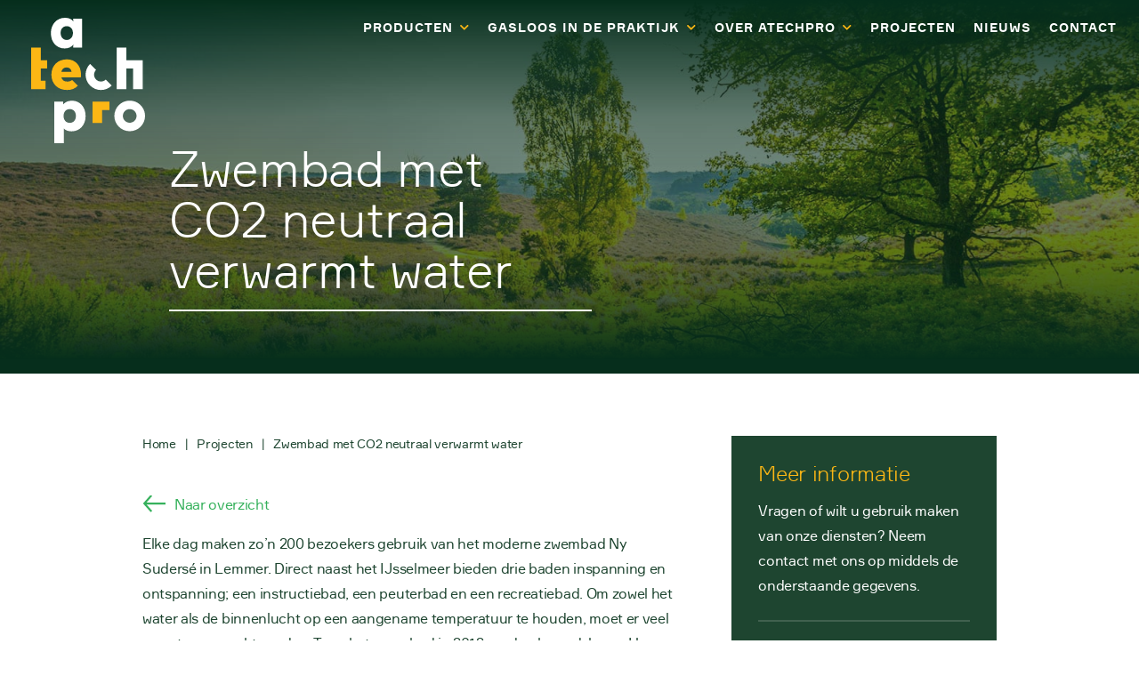

--- FILE ---
content_type: text/html; charset=UTF-8
request_url: https://www.atechpro.nl/projecten/zwembad-met-co2-neutraal-verwarmt-water/
body_size: 11020
content:
<!DOCTYPE html>
<html lang="nl">
<head>
	<meta charset="UTF-8">
	<title>Zwembad met CO2 neutraal verwarmt water - Atechpro</title>
	<meta name="viewport" content="width=device-width, initial-scale=1, maximum-scale=1" />
	<meta name="apple-mobile-web-app-capable" content="yes" />
	<link href="https://www.atechpro.nl/wp-content/themes/atechpro/fonts/formular/stylesheet.css" rel="stylesheet" type="text/css" />
	<link rel="stylesheet" href="https://use.typekit.net/ouu0tsu.css">
	<link href="https://www.atechpro.nl/wp-content/themes/atechpro/style-min.css?v=1769364324" rel="stylesheet" type="text/css" />
	<script type="text/plain" data-cookieconsent="preferences, statistics, marketing">
	window.dataLayer = window.dataLayer || [];

	function gtag() {
		dataLayer.push(arguments);
	}

	gtag("consent", "default", {
		ad_personalization: "denied",
		ad_storage: "denied",
		ad_user_data: "denied",
		analytics_storage: "denied",
		functionality_storage: "denied",
		personalization_storage: "denied",
		security_storage: "granted",
		wait_for_update: 500,
	});
	gtag("set", "ads_data_redaction", true);
	</script>
<script type="text/plain" data-cookieconsent="preferences, statistics, marketing">
		(function (w, d, s, l, i) {
		w[l] = w[l] || [];
		w[l].push({'gtm.start': new Date().getTime(), event: 'gtm.js'});
		var f = d.getElementsByTagName(s)[0], j = d.createElement(s), dl = l !== 'dataLayer' ? '&l=' + l : '';
		j.async = true;
		j.src = 'https://www.googletagmanager.com/gtm.js?id=' + i + dl;
		f.parentNode.insertBefore(j, f);
	})(
		window,
		document,
		'script',
		'dataLayer',
		'GTM-N227TLRW'
	);
</script>
<script type="text/javascript"
		id="Cookiebot"
		src="https://consent.cookiebot.com/uc.js"
		data-implementation="wp"
		data-cbid="0ed400bc-cd46-4187-8625-55c89be90399"
							async	></script>
	<style>img:is([sizes="auto" i], [sizes^="auto," i]) { contain-intrinsic-size: 3000px 1500px }</style>
	
<!-- Search Engine Optimization door Rank Math PRO - https://rankmath.com/ -->
<meta name="description" content="Elke dag maken zo’n 200 bezoekers gebruik van het moderne zwembad Ny Sudersé in Lemmer. Direct naast het IJsselmeer bieden drie baden inspanning en"/>
<meta name="robots" content="follow, index, max-snippet:-1, max-video-preview:-1, max-image-preview:large"/>
<link rel="canonical" href="https://www.atechpro.nl/projecten/zwembad-met-co2-neutraal-verwarmt-water/" />
<meta property="og:locale" content="nl_NL" />
<meta property="og:type" content="article" />
<meta property="og:title" content="Zwembad met CO2 neutraal verwarmt water - Atechpro" />
<meta property="og:description" content="Elke dag maken zo’n 200 bezoekers gebruik van het moderne zwembad Ny Sudersé in Lemmer. Direct naast het IJsselmeer bieden drie baden inspanning en" />
<meta property="og:url" content="https://www.atechpro.nl/projecten/zwembad-met-co2-neutraal-verwarmt-water/" />
<meta property="og:site_name" content="Atechpro" />
<meta property="og:updated_time" content="2024-06-21T06:27:37+00:00" />
<meta property="og:image" content="https://www.atechpro.nl/wp-content/uploads/2023/08/zwembad-co2-neutraal-verwarmt-water.jpg" />
<meta property="og:image:secure_url" content="https://www.atechpro.nl/wp-content/uploads/2023/08/zwembad-co2-neutraal-verwarmt-water.jpg" />
<meta property="og:image:width" content="1082" />
<meta property="og:image:height" content="906" />
<meta property="og:image:alt" content="zwembad-co2-neutraal-verwarmt-water" />
<meta property="og:image:type" content="image/jpeg" />
<meta name="twitter:card" content="summary_large_image" />
<meta name="twitter:title" content="Zwembad met CO2 neutraal verwarmt water - Atechpro" />
<meta name="twitter:description" content="Elke dag maken zo’n 200 bezoekers gebruik van het moderne zwembad Ny Sudersé in Lemmer. Direct naast het IJsselmeer bieden drie baden inspanning en" />
<meta name="twitter:image" content="https://www.atechpro.nl/wp-content/uploads/2023/08/zwembad-co2-neutraal-verwarmt-water.jpg" />
<script type="application/ld+json" class="rank-math-schema-pro">{"@context":"https://schema.org","@graph":[{"@type":"BreadcrumbList","@id":"https://www.atechpro.nl/projecten/zwembad-met-co2-neutraal-verwarmt-water/#breadcrumb","itemListElement":[{"@type":"ListItem","position":"1","item":{"@id":"https://www.atechpro.nl","name":"Home"}},{"@type":"ListItem","position":"2","item":{"@id":"https://www.atechpro.nl/projecten/","name":"Projecten"}},{"@type":"ListItem","position":"3","item":{"@id":"https://www.atechpro.nl/projecten/zwembad-met-co2-neutraal-verwarmt-water/","name":"Zwembad met CO2 neutraal verwarmt water"}}]}]}</script>
<!-- /Rank Math WordPress SEO plugin -->

<link rel="alternate" type="application/rss+xml" title="Atechpro &raquo; feed" href="https://www.atechpro.nl/feed/" />
<style id='classic-theme-styles-inline-css' type='text/css'>
/*! This file is auto-generated */
.wp-block-button__link{color:#fff;background-color:#32373c;border-radius:9999px;box-shadow:none;text-decoration:none;padding:calc(.667em + 2px) calc(1.333em + 2px);font-size:1.125em}.wp-block-file__button{background:#32373c;color:#fff;text-decoration:none}
</style>
<style id='filebird-block-filebird-gallery-style-inline-css' type='text/css'>
ul.filebird-block-filebird-gallery{margin:auto!important;padding:0!important;width:100%}ul.filebird-block-filebird-gallery.layout-grid{display:grid;grid-gap:20px;align-items:stretch;grid-template-columns:repeat(var(--columns),1fr);justify-items:stretch}ul.filebird-block-filebird-gallery.layout-grid li img{border:1px solid #ccc;box-shadow:2px 2px 6px 0 rgba(0,0,0,.3);height:100%;max-width:100%;-o-object-fit:cover;object-fit:cover;width:100%}ul.filebird-block-filebird-gallery.layout-masonry{-moz-column-count:var(--columns);-moz-column-gap:var(--space);column-gap:var(--space);-moz-column-width:var(--min-width);columns:var(--min-width) var(--columns);display:block;overflow:auto}ul.filebird-block-filebird-gallery.layout-masonry li{margin-bottom:var(--space)}ul.filebird-block-filebird-gallery li{list-style:none}ul.filebird-block-filebird-gallery li figure{height:100%;margin:0;padding:0;position:relative;width:100%}ul.filebird-block-filebird-gallery li figure figcaption{background:linear-gradient(0deg,rgba(0,0,0,.7),rgba(0,0,0,.3) 70%,transparent);bottom:0;box-sizing:border-box;color:#fff;font-size:.8em;margin:0;max-height:100%;overflow:auto;padding:3em .77em .7em;position:absolute;text-align:center;width:100%;z-index:2}ul.filebird-block-filebird-gallery li figure figcaption a{color:inherit}

</style>
<style id='rocket-lazyload-inline-css' type='text/css'>
.rll-youtube-player{position:relative;padding-bottom:56.23%;height:0;overflow:hidden;max-width:100%;}.rll-youtube-player:focus-within{outline: 2px solid currentColor;outline-offset: 5px;}.rll-youtube-player iframe{position:absolute;top:0;left:0;width:100%;height:100%;z-index:100;background:0 0}.rll-youtube-player img{bottom:0;display:block;left:0;margin:auto;max-width:100%;width:100%;position:absolute;right:0;top:0;border:none;height:auto;-webkit-transition:.4s all;-moz-transition:.4s all;transition:.4s all}.rll-youtube-player img:hover{-webkit-filter:brightness(75%)}.rll-youtube-player .play{height:100%;width:100%;left:0;top:0;position:absolute;background:url(https://www.atechpro.nl/wp-content/plugins/rocket-lazy-load/assets/img/youtube.png) no-repeat center;background-color: transparent !important;cursor:pointer;border:none;}
</style>
<link rel="https://api.w.org/" href="https://www.atechpro.nl/wp-json/" /><link rel="alternate" title="JSON" type="application/json" href="https://www.atechpro.nl/wp-json/wp/v2/projecten/3378" /><link rel="EditURI" type="application/rsd+xml" title="RSD" href="https://www.atechpro.nl/xmlrpc.php?rsd" />
<meta name="generator" content="WordPress 6.8.3" />
<link rel='shortlink' href='https://www.atechpro.nl/?p=3378' />
<link rel="alternate" title="oEmbed (JSON)" type="application/json+oembed" href="https://www.atechpro.nl/wp-json/oembed/1.0/embed?url=https%3A%2F%2Fwww.atechpro.nl%2Fprojecten%2Fzwembad-met-co2-neutraal-verwarmt-water%2F" />
<link rel="alternate" title="oEmbed (XML)" type="text/xml+oembed" href="https://www.atechpro.nl/wp-json/oembed/1.0/embed?url=https%3A%2F%2Fwww.atechpro.nl%2Fprojecten%2Fzwembad-met-co2-neutraal-verwarmt-water%2F&#038;format=xml" />
<link rel="apple-touch-icon" sizes="180x180" href="https://www.atechpro.nl/wp-content/themes/atechpro/img/favicons/apple-touch-icon.png">
	<link rel="icon" type="image/png" sizes="32x32" href="https://www.atechpro.nl/wp-content/themes/atechpro/img/favicons/favicon-32x32.png">
	<link rel="icon" type="image/png" sizes="16x16" href="https://www.atechpro.nl/wp-content/themes/atechpro/img/favicons/favicon-16x16.png">
	<link rel="manifest" href="https://www.atechpro.nl/wp-content/themes/atechpro/img/favicons/site.webmanifest">
	<link rel="mask-icon" href="https://www.atechpro.nl/wp-content/themes/atechpro/img/favicons/safari-pinned-tab.svg" color="#1e4530">
	<meta name="msapplication-TileColor" content="#1e4530">
	<meta name="theme-color" content="#1e4530"><script>
		var ajax_url = "https://www.atechpro.nl/wp-admin/admin-ajax.php";
		var add_url = "";
		var add_bg = "https://www.atechpro.nl/wp-content/themes/atechpro/img/home_info_bg.jpg";
	</script>		<style type="text/css" id="wp-custom-css">
			table {
  border-collapse: collapse;
  width: 100%;
}

table td {
  border-bottom: 1px solid white;
  padding: 10px;
  text-align: left;
  color: white;
}

table thead {
  background-color: #FAF9F6;
  color: black;
}
		</style>
		<noscript><style id="rocket-lazyload-nojs-css">.rll-youtube-player, [data-lazy-src]{display:none !important;}</style></noscript>	<!-- Google Tag Manager -->
	<script>(function(w,d,s,l,i){w[l]=w[l]||[];w[l].push({'gtm.start':
	new Date().getTime(),event:'gtm.js'});var f=d.getElementsByTagName(s)[0],
	j=d.createElement(s),dl=l!='dataLayer'?'&l='+l:'';j.async=true;j.src=
	'https://www.googletagmanager.com/gtm.js?id='+i+dl;f.parentNode.insertBefore(j,f);
	})(window,document,'script','dataLayer','GTM-N227TLRW');</script>
	<!-- End Google Tag Manager -->
</head>
<body data-rsssl=1 class="wp-singular projecten-template-default single single-projecten postid-3378 wp-theme-atechpro">

<!-- Google Tag Manager (noscript) -->
<noscript><iframe src="https://www.googletagmanager.com/ns.html?id=GTM-N227TLRW"
height="0" width="0" style="display:none;visibility:hidden"></iframe></noscript>
<!-- End Google Tag Manager (noscript) -->


<div id="mobile-menu" class="shadow">
	<ul id=" " class=" "><li id="menu-item-3529" class="menu-item menu-item-type-post_type_archive menu-item-object-producten menu-item-3529"><a href="https://www.atechpro.nl/producten/">Producten</a></li>
<li id="menu-item-3530" class="menu-item menu-item-type-custom menu-item-object-custom menu-item-has-children menu-item-3530"><a href="#">Gasloos in de praktijk</a>
<ul class="sub-menu">
	<li id="menu-item-3564" class="menu-item menu-item-type-post_type menu-item-object-page menu-item-3564"><a href="https://www.atechpro.nl/bedrijfspand-verduurzamen/">Bedrijfspand verduurzamen</a></li>
	<li id="menu-item-3560" class="menu-item menu-item-type-post_type menu-item-object-page menu-item-3560"><a href="https://www.atechpro.nl/zwembad-verwarmen/">Zwembad verwarmen</a></li>
	<li id="menu-item-3562" class="menu-item menu-item-type-post_type menu-item-object-page menu-item-3562"><a href="https://www.atechpro.nl/monumenten-verduurzamen/">Monument verduurzamen</a></li>
	<li id="menu-item-3559" class="menu-item menu-item-type-post_type menu-item-object-page menu-item-3559"><a href="https://www.atechpro.nl/boerderij-verduurzamen/">Boerderij verduurzamen</a></li>
	<li id="menu-item-3563" class="menu-item menu-item-type-post_type menu-item-object-page menu-item-3563"><a href="https://www.atechpro.nl/woning-buitengebied-verduurzamen/">Woning buitengebied verduurzamen</a></li>
</ul>
</li>
<li id="menu-item-3343" class="menu-item menu-item-type-post_type menu-item-object-page menu-item-has-children menu-item-3343"><a href="https://www.atechpro.nl/over-atechpro/">Over Atechpro</a>
<ul class="sub-menu">
	<li id="menu-item-3539" class="menu-item menu-item-type-post_type menu-item-object-page menu-item-3539"><a href="https://www.atechpro.nl/onze-werkwijze/">Onze werkwijze</a></li>
	<li id="menu-item-3891" class="menu-item menu-item-type-post_type menu-item-object-page menu-item-3891"><a href="https://www.atechpro.nl/vacatures/">Werken bij Atechpro</a></li>
	<li id="menu-item-3538" class="menu-item menu-item-type-post_type menu-item-object-page menu-item-3538"><a href="https://www.atechpro.nl/dealer-worden/">Dealer worden?</a></li>
	<li id="menu-item-3855" class="menu-item menu-item-type-post_type menu-item-object-page menu-item-3855"><a href="https://www.atechpro.nl/nbkl-nederlandse-vereniging-bioketel-leveranciers/">Lid van NBKL</a></li>
</ul>
</li>
<li id="menu-item-3542" class="menu-item menu-item-type-post_type_archive menu-item-object-projecten menu-item-3542"><a href="https://www.atechpro.nl/projecten/">Projecten</a></li>
<li id="menu-item-3543" class="menu-item menu-item-type-post_type_archive menu-item-object-nieuws menu-item-3543"><a href="https://www.atechpro.nl/blog/">Nieuws</a></li>
<li id="menu-item-3346" class="menu-item menu-item-type-post_type menu-item-object-page menu-item-3346"><a href="https://www.atechpro.nl/contact/">Contact</a></li>
</ul></div>

<div class="site_loader">
	<i class="fas fa-spinner fa-spin"></i>
</div>

<div class="menu_overlay bit-1"></div>

<div id="header" class="bit-1 frame">

	<div class="maxw1">
	
		<div class="header_container bit-1">

			<a href="https://www.atechpro.nl" class="logo">
				<img src="https://www.atechpro.nl/wp-content/themes/atechpro/img/logo.svg" data-no-lazy="1" alt="Logo Atechpro" width="128" height="141">
			</a>

			<div class="right_header">
				
								
				<ul id=" " class="menu"><li class="menu-item menu-item-type-post_type_archive menu-item-object-producten menu-item-has-children menu-item-3529"><a href="https://www.atechpro.nl/producten/">Producten</a><ul><li class="menu-item-has-children"><a href="https://www.atechpro.nl/product-category/pellet-cv-ketel/" title="Ga naar Pellet CV Ketel">Pellet CV Ketel</a><ul><li><a href="https://www.atechpro.nl/producten/combifire/" title="Ga naar Combifire">Combifire</a></li><li><a href="https://www.atechpro.nl/producten/pelletfire-plus/" title="Ga naar Pelletfire Plus">Pelletfire Plus</a></li><li><a href="https://www.atechpro.nl/producten/multifire/" title="Ga naar Multifire">Multifire</a></li><li><a href="https://www.atechpro.nl/producten/easyfire/" title="Ga naar Easyfire">Easyfire</a></li><li><a href="https://www.atechpro.nl/producten/powerfire/" title="Ga naar Powerfire">Powerfire</a></li></ul></li><li class="menu-item-has-children"><a href="https://www.atechpro.nl/product-category/biomassaketel/" title="Ga naar Biomassaketel">Biomassaketel</a><ul><li><a href="https://www.atechpro.nl/producten/multifire/" title="Ga naar Multifire">Multifire</a></li></ul></li><li class="menu-item-has-children"><a href="https://www.atechpro.nl/product-category/houtvergasser/" title="Ga naar Houtvergasser">Houtvergasser</a><ul><li><a href="https://www.atechpro.nl/producten/combifire/" title="Ga naar Combifire">Combifire</a></li></ul></li><li class="menu-item-has-children"><a href="https://www.atechpro.nl/product-category/hybride-verwarming/" title="Ga naar Hybride verwarming">Hybride verwarming</a><ul><li><a href="https://www.atechpro.nl/producten/combifire/" title="Ga naar Combifire">Combifire</a></li><li><a href="https://www.atechpro.nl/producten/multifire/" title="Ga naar Multifire">Multifire</a></li></ul></li><li class="menu-item-has-children"><a href="https://www.atechpro.nl/product-category/zonnecollectoren/" title="Ga naar Zonnecollectoren">Zonnecollectoren</a><ul><li><a href="https://www.atechpro.nl/producten/zonnecollectoren/" title="Ga naar Zonnecollectoren">Zonnecollectoren</a></li></ul></li></ul></li>
<li class="menu-item menu-item-type-custom menu-item-object-custom menu-item-has-children menu-item-3530"><a href="#">Gasloos in de praktijk</a>
<ul class="sub-menu">
	<li class="menu-item menu-item-type-post_type menu-item-object-page menu-item-3564"><a href="https://www.atechpro.nl/bedrijfspand-verduurzamen/">Bedrijfspand verduurzamen</a></li>
	<li class="menu-item menu-item-type-post_type menu-item-object-page menu-item-3560"><a href="https://www.atechpro.nl/zwembad-verwarmen/">Zwembad verwarmen</a></li>
	<li class="menu-item menu-item-type-post_type menu-item-object-page menu-item-3562"><a href="https://www.atechpro.nl/monumenten-verduurzamen/">Monument verduurzamen</a></li>
	<li class="menu-item menu-item-type-post_type menu-item-object-page menu-item-3559"><a href="https://www.atechpro.nl/boerderij-verduurzamen/">Boerderij verduurzamen</a></li>
	<li class="menu-item menu-item-type-post_type menu-item-object-page menu-item-3563"><a href="https://www.atechpro.nl/woning-buitengebied-verduurzamen/">Woning buitengebied verduurzamen</a></li>
</ul>
</li>
<li class="menu-item menu-item-type-post_type menu-item-object-page menu-item-has-children menu-item-3343"><a href="https://www.atechpro.nl/over-atechpro/">Over Atechpro</a>
<ul class="sub-menu">
	<li class="menu-item menu-item-type-post_type menu-item-object-page menu-item-3539"><a href="https://www.atechpro.nl/onze-werkwijze/">Onze werkwijze</a></li>
	<li class="menu-item menu-item-type-post_type menu-item-object-page menu-item-3891"><a href="https://www.atechpro.nl/vacatures/">Werken bij Atechpro</a></li>
	<li class="menu-item menu-item-type-post_type menu-item-object-page menu-item-3538"><a href="https://www.atechpro.nl/dealer-worden/">Dealer worden?</a></li>
	<li class="menu-item menu-item-type-post_type menu-item-object-page menu-item-3855"><a href="https://www.atechpro.nl/nbkl-nederlandse-vereniging-bioketel-leveranciers/">Lid van NBKL</a></li>
</ul>
</li>
<li class="menu-item menu-item-type-post_type_archive menu-item-object-projecten menu-item-3542"><a href="https://www.atechpro.nl/projecten/">Projecten</a></li>
<li class="menu-item menu-item-type-post_type_archive menu-item-object-nieuws menu-item-3543"><a href="https://www.atechpro.nl/blog/">Nieuws</a></li>
<li class="menu-item menu-item-type-post_type menu-item-object-page menu-item-3346"><a href="https://www.atechpro.nl/contact/">Contact</a></li>
</ul>				
				<a href="" class="menu_btn">
					<svg
   enable-background="new 0 0 256 256"
   height="20"
   id="Layer_1"
   version="1.1"
   viewBox="0 0 25 20"
   width="25"
   xml:space="preserve"
   sodipodi:docname="bars.svg"
   inkscape:version="1.1.2 (b8e25be833, 2022-02-05)"
   xmlns:inkscape="http://www.inkscape.org/namespaces/inkscape"
   xmlns:sodipodi="http://sodipodi.sourceforge.net/DTD/sodipodi-0.dtd"
   xmlns="http://www.w3.org/2000/svg"
   xmlns:svg="http://www.w3.org/2000/svg"
   xmlns:rdf="http://www.w3.org/1999/02/22-rdf-syntax-ns#"
   xmlns:cc="http://creativecommons.org/ns#"
   xmlns:dc="http://purl.org/dc/elements/1.1/"><metadata
     id="metadata9"><rdf:RDF><cc:Work
         rdf:about=""><dc:format>image/svg+xml</dc:format><dc:type
           rdf:resource="http://purl.org/dc/dcmitype/StillImage" /></cc:Work></rdf:RDF></metadata><defs
     id="defs7" /><sodipodi:namedview
     pagecolor="#ffffff"
     bordercolor="#666666"
     borderopacity="1"
     objecttolerance="10"
     gridtolerance="10"
     guidetolerance="10"
     inkscape:pageopacity="0"
     inkscape:pageshadow="2"
     inkscape:window-width="1920"
     inkscape:window-height="1009"
     id="namedview5"
     showgrid="false"
     inkscape:zoom="29.5"
     inkscape:cx="13.576271"
     inkscape:cy="8.1694915"
     inkscape:window-x="-8"
     inkscape:window-y="-8"
     inkscape:window-maximized="1"
     inkscape:current-layer="Layer_1"
     fit-margin-top="1.5"
     fit-margin-left="0"
     fit-margin-right="0"
     fit-margin-bottom="1.5"
     inkscape:pagecheckerboard="0" /><path
     style="fill:none;fill-opacity:1;stroke:none;stroke-width:0.323893;stroke-miterlimit:4;stroke-dasharray:none;stroke-dashoffset:0;stroke-opacity:1"
     d="m 0,16 h 25 v 2 H 0 Z"
     id="rect814" /><path
     style="fill:none;fill-opacity:1;stroke:none;stroke-width:0.323893;stroke-miterlimit:4;stroke-dasharray:none;stroke-dashoffset:0;stroke-opacity:1"
     d="m 0,9 h 25 v 2 H 0 Z"
     id="rect814-5" /><path
     style="fill:none;fill-opacity:1;stroke:none;stroke-width:0.323893;stroke-miterlimit:4;stroke-dasharray:none;stroke-dashoffset:0;stroke-opacity:1"
     d="M 0,2 H 25 V 4 H 0 Z"
     id="rect814-5-4" /></svg>
					<svg xmlns:dc="http://purl.org/dc/elements/1.1/" xmlns:cc="http://creativecommons.org/ns#" xmlns:rdf="http://www.w3.org/1999/02/22-rdf-syntax-ns#" xmlns:svg="http://www.w3.org/2000/svg" xmlns="http://www.w3.org/2000/svg" xmlns:sodipodi="http://sodipodi.sourceforge.net/DTD/sodipodi-0.dtd" xmlns:inkscape="http://www.inkscape.org/namespaces/inkscape" enable-background="new 0 0 256 256" height="20" id="Layer_1" version="1.1" viewBox="0 0 24.999999 20" width="25" xml:space="preserve" sodipodi:docname="cross.svg" inkscape:version="0.92.5 (2060ec1f9f, 2020-04-08)"><metadata id="metadata9"><rdf:RDF><cc:Work rdf:about=""><dc:format>image/svg+xml</dc:format><dc:type rdf:resource="http://purl.org/dc/dcmitype/StillImage" /><dc:title></dc:title></cc:Work></rdf:RDF></metadata><defs id="defs7" /><sodipodi:namedview pagecolor="#ffffff" bordercolor="#666666" borderopacity="1" objecttolerance="10" gridtolerance="10" guidetolerance="10" inkscape:pageopacity="0" inkscape:pageshadow="2" inkscape:window-width="1920" inkscape:window-height="1017" id="namedview5" showgrid="false" inkscape:zoom="1.84375" inkscape:cx="-208.35854" inkscape:cy="-35.703466" inkscape:window-x="-8" inkscape:window-y="-8" inkscape:window-maximized="1" inkscape:current-layer="Layer_1" fit-margin-top="0" fit-margin-left="2.55" fit-margin-right="2.55" fit-margin-bottom="0" /><path transform="matrix(0.70710811,0.70710545,-0.70710848,0.70710508,0,0)" style="fill:none;fill-opacity:1;stroke:none;stroke-width:0.39979145;stroke-miterlimit:4;stroke-dasharray:none;stroke-dashoffset:0;stroke-opacity:1" d="M 3.2957664,-3.2957695 H 28.491447 v 3.02348165 H 3.2957664 Z" id="rect814-2" /><path transform="matrix(-0.70502276,0.70918468,-0.7091877,-0.70501972,0,0)" style="fill:none;fill-opacity:1;stroke:none;stroke-width:0.39979145;stroke-miterlimit:4;stroke-dasharray:none;stroke-dashoffset:0;stroke-opacity:1" d="m -14.3024,-17.410374 h 25.195675 v 3.023481 H -14.3024 Z" id="rect814-2-5" /></svg>				</a>
				
			</div>
		
		</div>
		
	</div>
	
</div>


	<div id="slider" class="bit-1 frame page">
			
		<div class="slider_list bit-1">
			
							
									
					<div class="slider_item bit-1">
						<div class="slider_image bit-1">
														<img class="bit-1" src="data:image/svg+xml,%3Csvg%20xmlns='http://www.w3.org/2000/svg'%20viewBox='0%200%200%200'%3E%3C/svg%3E" alt="Veluws bio divers landschap verbeterd door Atechpro duurzame en gasloze energieoplossingen." data-lazy-src="https://www.atechpro.nl/wp-content/uploads/2024/02/Atechpro-uw-partner-in-duurzame-en-gasloze-oplossingen.jpg"><noscript><img class="bit-1" src="https://www.atechpro.nl/wp-content/uploads/2024/02/Atechpro-uw-partner-in-duurzame-en-gasloze-oplossingen.jpg" alt="Veluws bio divers landschap verbeterd door Atechpro duurzame en gasloze energieoplossingen."></noscript>
						</div>
						<div class="slider_overlay bit-1"></div>
											</div>
					
							
					
		</div>
		
					
						
								
				<div class="slider_content bit-1">
					<div class="maxw2">
						<div class="main_title white  bit-1">
							<h1 class="bit-1">Zwembad met CO2 neutraal verwarmt water</h1>
							<hr class="bit-1">
						</div>
					</div>
				</div>
				
					
			
	</div>


<script type="text/javascript" src="https://www.atechpro.nl/wp-content/themes/atechpro/js/site.js?v=1769364324"></script>
<div id="content" class="bit-1 frame ">

	<div class="maxw2">
		
		<div class="page_content_block bit-1">
		
			<div class="page_content_left bit-1">
				
				<div class="breadcrumbs bit-1">
					<!-- Breadcrumb NavXT 7.4.1 -->
<span property="itemListElement" typeof="ListItem"><a property="item" typeof="WebPage" title="Ga naar Atechpro." href="https://www.atechpro.nl" class="home" ><span property="name">Home</span></a><meta property="position" content="1"></span><span class="breadcrumb_sep">|</span><span property="itemListElement" typeof="ListItem"><a property="item" typeof="WebPage" title="Ga naar Projecten." href="https://www.atechpro.nl/projecten/" class="archive post-projecten-archive" ><span property="name">Projecten</span></a><meta property="position" content="2"></span><span class="breadcrumb_sep">|</span><span property="itemListElement" typeof="ListItem"><span property="name" class="post post-projecten current-item">Zwembad met CO2 neutraal verwarmt water</span><meta property="url" content="https://www.atechpro.nl/projecten/zwembad-met-co2-neutraal-verwarmt-water/"><meta property="position" content="3"></span>				</div>
				
									<div class="btn_container bit-1">
						<a href="https://www.atechpro.nl/projecten/" class="btn no_padding midgreen_text">
							<img src="data:image/svg+xml,%3Csvg%20xmlns='http://www.w3.org/2000/svg'%20viewBox='0%200%200%200'%3E%3C/svg%3E" class="arrow left_arrow" data-lazy-src="https://www.atechpro.nl/wp-content/themes/atechpro/img/arrow-mid-green.svg"><noscript><img src="https://www.atechpro.nl/wp-content/themes/atechpro/img/arrow-mid-green.svg" class="arrow left_arrow"></noscript>
							<span>Naar overzicht</span>
						</a>
					</div>
					<div class="s_spacer"></div>
								
									<div class="content_container">
						<p>Elke dag maken zo’n 200 bezoekers gebruik van het moderne zwembad Ny Sudersé in Lemmer. Direct naast het IJsselmeer bieden drie baden inspanning en ontspanning; een instructiebad, een peuterbad en een recreatiebad. Om zowel het water als de binnenlucht op een aangename temperatuur te houden, moet er veel warmte opgewekt worden. Toen het zwembad in 2012 werd gebouwd, kreeg Han Peek de vraag zich over de technische aspecten te buigen. Hij koos voor een biomassa-installatie om te besparen op de energiekosten. Twee jaar later is hij nog steeds tevreden over de ketels, al liep in het begin niet alles zoals gehoopt: “We hebben veel geleerd. Zwembaden die biomassa overwegen, mogen bij mij en Atechpro komen voor tips.”</p>
<h3>Een volgende keer weer, maar anders</h3>
<p>“We hebben vier containers twee aan twee opgestapeld staan. In de onderste twee staan de Multifires, de bovenste twee gebruiken we voor de opslag van de pellets. De locatie van onze opstelling blijkt voor het bijvullen van de pelletopslag niet ideaal. De vrachtwagen kan niet dicht genoeg bij de containers komen, waardoor de pellets een flinke afstand door een bochtige slang moeten afleggen. Hierbij verbrokkelt een deel. Dat is iets wat we een volgende keer anders zouden doen. Zo waren er een paar dingen waar je met elkaar even moet zoeken naar een goede oplossing. Toch zou ik het wel zó weer doen. De ketels zelf werken perfect en we besparen flink. Daar doen we het voor.”</p>
<h3>Besparing</h3>
<p>“We hadden verwacht zo’n 30 procent te besparen op de energierekening, dat is uiteindelijk nog meer. Als we kijken naar de gaskosten van vergelijkbare zwembaden, dan betalen wij jaarlijks 35 tot 45 procent minder. Op dit moment levert overstappen naar biomassa nog steeds de hoogst haalbare energiebesparing op. Bij warmtepompen ben je weer afhankelijk van dure elektra. Nu zijn we alleen afhankelijk van hout en de prijs van hout stijgt gelukkig niet veel.”</p>
<h3>Innovatie</h3>
<p>“De biomassaketels verwarmen de drie baden, het douchewater en alle ruimtes in het gebouw. Naast de ketels hebben nog meer innovatieve installaties laten plaatsen. Een voorbeeld daarvan is het zoutelektrolyse systeem waarmee we chloor uit zout maken. Ik ben best wel trots op al onze duurzame systemen. Ze gaan zeker de komende 30 jaar mee.”</p>
					</div>
										
	<div class="btn_container bit-1">
			</div>

	
			</div>
			
			<div class="page_content_right">

	
<div class="cta_block bit-1">
			<div class="h4">Meer informatie</div>
		<div class="content_container">
					<p>Vragen of wilt u gebruik maken van onze diensten? Neem contact met ons op middels de onderstaande gegevens.</p>
			</div>
	<div class="cta_links bit-1">
					<a href="tel:+31342-745330" class="bit-1">
				<i class="fas fa-phone-alt"></i>
				<span><small>Direct contact</small><span>+31 (0) 342 - 74 53 30</span></span>
			</a>
							<a href="mailto:info@atechpro.nl" class="bit-1">
				<i class="far fa-envelope"></i>
				<span><small>Reactie binnen 1 werkdag</small><span>info@atechpro.nl</span></span>
			</a>
							<a href="https://wa.me/3197018014814" class="bit-1" target="_blank">
				<i class="fab fa-whatsapp"></i>
				<span><small>Reactie binnen 1 werkdag</small><span>+31 97018014814</span></span>
			</a>
				<a href="https://www.atechpro.nl/offerte-aanvragen/" class="bit-1" target="">
			<i class="far fa-paper-plane"></i>
			<span><small>Reactie binnen 1 werkdag</small><span>Offerte aanvragen</span></span>
		</a>
	</div>
	<div class="gradient_border bit-1"></div>
</div>	
		
</div>	
		</div>
	
	</div>
	
</div>

	
	
<div id="newsletter_block" class="bit-1 frame">

	<div class="maxw2">

		<div class="newsletter_container">
			<div class="newsletter_container_left">
				<div class="main_title bit-1">
					<div class="h1">Nieuwsbrief</div>
					<hr>
				</div>
			</div>
			<div class="newsletter_container_right">
				<div class="content_container">
					
<div class="wpcf7 no-js" id="wpcf7-f4189-o1" lang="nl-NL" dir="ltr" data-wpcf7-id="4189">
<div class="screen-reader-response"><p role="status" aria-live="polite" aria-atomic="true"></p> <ul></ul></div>
<form action="/projecten/zwembad-met-co2-neutraal-verwarmt-water/#wpcf7-f4189-o1" method="post" class="wpcf7-form init" aria-label="Contactformulier" novalidate="novalidate" data-status="init">
<fieldset class="hidden-fields-container"><input type="hidden" name="_wpcf7" value="4189" /><input type="hidden" name="_wpcf7_version" value="6.1.1" /><input type="hidden" name="_wpcf7_locale" value="nl_NL" /><input type="hidden" name="_wpcf7_unit_tag" value="wpcf7-f4189-o1" /><input type="hidden" name="_wpcf7_container_post" value="0" /><input type="hidden" name="_wpcf7_posted_data_hash" value="" /><input type="hidden" name="_wpcf7dtx_version" value="5.0.3" /><input type="hidden" name="_wpcf7_recaptcha_response" value="" />
</fieldset>
<span class="wpcf7-form-control-wrap" data-name="voornaam"><input size="40" maxlength="400" class="wpcf7-form-control wpcf7-text wpcf7-validates-as-required" aria-required="true" aria-invalid="false" placeholder="Voornaam*" value="" type="text" name="voornaam" /></span><span class="wpcf7-form-control-wrap" data-name="achternaam"><input size="40" maxlength="400" class="wpcf7-form-control wpcf7-text wpcf7-validates-as-required" aria-required="true" aria-invalid="false" placeholder="Achternaam*" value="" type="text" name="achternaam" /></span><span class="wpcf7-form-control-wrap" data-name="email"><input size="40" maxlength="400" class="wpcf7-form-control wpcf7-email wpcf7-validates-as-required wpcf7-text wpcf7-validates-as-email" aria-required="true" aria-invalid="false" placeholder="E-mailadres*" value="" type="email" name="email" /></span><button type="submit" class="btn l_btn blue no_padding"><span class="arrow right_arrow"></span></button><div class="wpcf7-response-output" aria-hidden="true"></div>
</form>
</div>
					<p><em>Schrijf je in en blijf op de hoogte van onze ontwikkelingen.</em></p>
				</div>
			</div>
		</div>

	</div>

</div>



<footer class="bit-1 frame">
	
		
	<div class="footer_top bit-1">
		
		<div class="maxw2">
		
			<div class="footer_container bit-1">
			
				<div class="footer_block">
					
					<div class="footer_head">Contact</div>
					<hr>
					<div class="footer_content">
						<ul>
							<li>
								<a href="https://www.google.com/maps/dir//Atechpro/" target="_blank" title="Route naar Atechpro">
									Atechpro<br>
									Albert Plesmanstraat 22a<br>
									3772MN Barneveld								</a>
							</li>
							<li>&nbsp;</li>
							<li><a href="tel:+31342-745330">+31 (0) 342 - 74 53 30</a></li> 							<li><a href="mailto:info@atechpro.nl">info@atechpro.nl</a></li>													</ul>
		
					</div>
					
				</div>
				
				<div class="footer_block">
					<div class="footer_head">Producten</div>
					<hr>
					<div class="footer_content">
						<ul>
																								<li><a href="https://www.atechpro.nl/product-category/pellet-cv-ketel/">Pellet CV Ketel</a></li>
																																<li><a href="https://www.atechpro.nl/product-category/biomassaketel/">Biomassaketel</a></li>
																																<li><a href="https://www.atechpro.nl/product-category/houtvergasser/">Houtvergasser</a></li>
																																<li><a href="https://www.atechpro.nl/product-category/hybride-verwarming/">Hybride verwarming</a></li>
																																<li><a href="https://www.atechpro.nl/product-category/zonnecollectoren/">Zonnecollectoren</a></li>
																					</ul>
					</div>
				</div>
				
				<div class="footer_block">
					<div class="footer_head">Over Atechpro</div>
					<hr>
					<div class="footer_content">
						<ul id=" " class=" "><li id="menu-item-3892" class="menu-item menu-item-type-post_type menu-item-object-page menu-item-3892"><a href="https://www.atechpro.nl/vacatures/">Werken bij Atechpro</a></li>
<li id="menu-item-3687" class="menu-item menu-item-type-post_type menu-item-object-page menu-item-3687"><a href="https://www.atechpro.nl/onze-werkwijze/">Werkwijze Atechpro</a></li>
<li id="menu-item-3686" class="menu-item menu-item-type-post_type menu-item-object-page menu-item-3686"><a href="https://www.atechpro.nl/dealer-worden/">Dealer worden?</a></li>
</ul>					</div>
				</div>
				
								
					<div class="footer_block">
						<div class="footer_head">Atechpro is importeur van KWB uit Oostenrijk</div>
						<div class="footer_content">
							<div class="partner_list">
																	<div class="partner_item">
										<img src="data:image/svg+xml,%3Csvg%20xmlns='http://www.w3.org/2000/svg'%20viewBox='0%200%200%200'%3E%3C/svg%3E" alt="Logo KWB" data-lazy-src="https://www.atechpro.nl/wp-content/uploads/2023/08/kwb-logo-1.svg"><noscript><img src="https://www.atechpro.nl/wp-content/uploads/2023/08/kwb-logo-1.svg" alt="Logo KWB"></noscript>
									</div>
																	<div class="partner_item">
										<img src="data:image/svg+xml,%3Csvg%20xmlns='http://www.w3.org/2000/svg'%20viewBox='0%200%200%200'%3E%3C/svg%3E" alt="Logo NBKL" data-lazy-src="https://www.atechpro.nl/wp-content/uploads/2023/08/nbkl-logo-1.svg"><noscript><img src="https://www.atechpro.nl/wp-content/uploads/2023/08/nbkl-logo-1.svg" alt="Logo NBKL"></noscript>
									</div>
																	<div class="partner_item">
										<img src="data:image/svg+xml,%3Csvg%20xmlns='http://www.w3.org/2000/svg'%20viewBox='0%200%200%200'%3E%3C/svg%3E" alt="Logo Natuurmonumenten " data-lazy-src="https://www.atechpro.nl/wp-content/uploads/2023/11/Logo-natuur-monumenten.png"><noscript><img src="https://www.atechpro.nl/wp-content/uploads/2023/11/Logo-natuur-monumenten.png" alt="Logo Natuurmonumenten "></noscript>
									</div>
															</div>
						</div>
					</div>
					
								
			</div>
				
		</div>
		
	</div>
	
	<div class="maxw2">
		<div class="bottom bit-1">
			&copy; 2026 · Atechpro			<span>-</span>
			<a href="https://www.atechpro.nl/privacy-policy/">Privacy Policy</a>
			<span>-</span>
			<a href="https://www.atechpro.nl/algemene-voorwaarden/">Algemene voorwaarden</a>
		</div>
	</div>
		
</footer>


<script type="speculationrules">
{"prefetch":[{"source":"document","where":{"and":[{"href_matches":"\/*"},{"not":{"href_matches":["\/wp-*.php","\/wp-admin\/*","\/wp-content\/uploads\/*","\/wp-content\/*","\/wp-content\/plugins\/*","\/wp-content\/themes\/atechpro\/*","\/*\\?(.+)"]}},{"not":{"selector_matches":"a[rel~=\"nofollow\"]"}},{"not":{"selector_matches":".no-prefetch, .no-prefetch a"}}]},"eagerness":"conservative"}]}
</script>
<script type="text/javascript" src="https://www.atechpro.nl/wp-includes/js/dist/hooks.min.js?ver=4d63a3d491d11ffd8ac6" id="wp-hooks-js"></script>
<script type="text/javascript" src="https://www.atechpro.nl/wp-includes/js/dist/i18n.min.js?ver=5e580eb46a90c2b997e6" id="wp-i18n-js"></script>
<script type="text/javascript" id="wp-i18n-js-after">
/* <![CDATA[ */
wp.i18n.setLocaleData( { 'text direction\u0004ltr': [ 'ltr' ] } );
/* ]]> */
</script>
<script type="text/javascript" src="https://www.atechpro.nl/wp-content/plugins/contact-form-7/includes/swv/js/index.js?ver=6.1.1" id="swv-js"></script>
<script type="text/javascript" id="contact-form-7-js-translations">
/* <![CDATA[ */
( function( domain, translations ) {
	var localeData = translations.locale_data[ domain ] || translations.locale_data.messages;
	localeData[""].domain = domain;
	wp.i18n.setLocaleData( localeData, domain );
} )( "contact-form-7", {"translation-revision-date":"2025-08-10 14:21:22+0000","generator":"GlotPress\/4.0.1","domain":"messages","locale_data":{"messages":{"":{"domain":"messages","plural-forms":"nplurals=2; plural=n != 1;","lang":"nl"},"This contact form is placed in the wrong place.":["Dit contactformulier staat op de verkeerde plek."],"Error:":["Fout:"]}},"comment":{"reference":"includes\/js\/index.js"}} );
/* ]]> */
</script>
<script type="text/javascript" id="contact-form-7-js-before">
/* <![CDATA[ */
var wpcf7 = {
    "api": {
        "root": "https:\/\/www.atechpro.nl\/wp-json\/",
        "namespace": "contact-form-7\/v1"
    }
};
/* ]]> */
</script>
<script type="text/javascript" src="https://www.atechpro.nl/wp-content/plugins/contact-form-7/includes/js/index.js?ver=6.1.1" id="contact-form-7-js"></script>
<script type="text/javascript" src="https://www.google.com/recaptcha/api.js?render=6LeqNoooAAAAAD2W-PV1JFvZknDeiTj5APJzN7rq&amp;ver=3.0" id="google-recaptcha-js"></script>
<script type="text/javascript" src="https://www.atechpro.nl/wp-includes/js/dist/vendor/wp-polyfill.min.js?ver=3.15.0" id="wp-polyfill-js"></script>
<script type="text/javascript" id="wpcf7-recaptcha-js-before">
/* <![CDATA[ */
var wpcf7_recaptcha = {
    "sitekey": "6LeqNoooAAAAAD2W-PV1JFvZknDeiTj5APJzN7rq",
    "actions": {
        "homepage": "homepage",
        "contactform": "contactform"
    }
};
/* ]]> */
</script>
<script type="text/javascript" src="https://www.atechpro.nl/wp-content/plugins/contact-form-7/modules/recaptcha/index.js?ver=6.1.1" id="wpcf7-recaptcha-js"></script>
<script>window.lazyLoadOptions = [{
                elements_selector: "img[data-lazy-src],.rocket-lazyload,iframe[data-lazy-src]",
                data_src: "lazy-src",
                data_srcset: "lazy-srcset",
                data_sizes: "lazy-sizes",
                class_loading: "lazyloading",
                class_loaded: "lazyloaded",
                threshold: 300,
                callback_loaded: function(element) {
                    if ( element.tagName === "IFRAME" && element.dataset.rocketLazyload == "fitvidscompatible" ) {
                        if (element.classList.contains("lazyloaded") ) {
                            if (typeof window.jQuery != "undefined") {
                                if (jQuery.fn.fitVids) {
                                    jQuery(element).parent().fitVids();
                                }
                            }
                        }
                    }
                }},{
				elements_selector: ".rocket-lazyload",
				data_src: "lazy-src",
				data_srcset: "lazy-srcset",
				data_sizes: "lazy-sizes",
				class_loading: "lazyloading",
				class_loaded: "lazyloaded",
				threshold: 300,
			}];
        window.addEventListener('LazyLoad::Initialized', function (e) {
            var lazyLoadInstance = e.detail.instance;

            if (window.MutationObserver) {
                var observer = new MutationObserver(function(mutations) {
                    var image_count = 0;
                    var iframe_count = 0;
                    var rocketlazy_count = 0;

                    mutations.forEach(function(mutation) {
                        for (var i = 0; i < mutation.addedNodes.length; i++) {
                            if (typeof mutation.addedNodes[i].getElementsByTagName !== 'function') {
                                continue;
                            }

                            if (typeof mutation.addedNodes[i].getElementsByClassName !== 'function') {
                                continue;
                            }

                            images = mutation.addedNodes[i].getElementsByTagName('img');
                            is_image = mutation.addedNodes[i].tagName == "IMG";
                            iframes = mutation.addedNodes[i].getElementsByTagName('iframe');
                            is_iframe = mutation.addedNodes[i].tagName == "IFRAME";
                            rocket_lazy = mutation.addedNodes[i].getElementsByClassName('rocket-lazyload');

                            image_count += images.length;
			                iframe_count += iframes.length;
			                rocketlazy_count += rocket_lazy.length;

                            if(is_image){
                                image_count += 1;
                            }

                            if(is_iframe){
                                iframe_count += 1;
                            }
                        }
                    } );

                    if(image_count > 0 || iframe_count > 0 || rocketlazy_count > 0){
                        lazyLoadInstance.update();
                    }
                } );

                var b      = document.getElementsByTagName("body")[0];
                var config = { childList: true, subtree: true };

                observer.observe(b, config);
            }
        }, false);</script><script data-no-minify="1" async src="https://www.atechpro.nl/wp-content/plugins/rocket-lazy-load/assets/js/16.1/lazyload.min.js"></script><script>function lazyLoadThumb(e,alt){var t='<img loading="lazy" src="https://i.ytimg.com/vi/ID/hqdefault.jpg" alt="" width="480" height="360">',a='<button class="play" aria-label="play Youtube video"></button>';t=t.replace('alt=""','alt="'+alt+'"');return t.replace("ID",e)+a}function lazyLoadYoutubeIframe(){var e=document.createElement("iframe"),t="ID?autoplay=1";t+=0===this.parentNode.dataset.query.length?'':'&'+this.parentNode.dataset.query;e.setAttribute("src",t.replace("ID",this.parentNode.dataset.src)),e.setAttribute("frameborder","0"),e.setAttribute("allowfullscreen","1"),e.setAttribute("allow", "accelerometer; autoplay; encrypted-media; gyroscope; picture-in-picture"),this.parentNode.parentNode.replaceChild(e,this.parentNode)}document.addEventListener("DOMContentLoaded",function(){var e,t,p,a=document.getElementsByClassName("rll-youtube-player");for(t=0;t<a.length;t++)e=document.createElement("div"),e.setAttribute("data-id",a[t].dataset.id),e.setAttribute("data-query", a[t].dataset.query),e.setAttribute("data-src", a[t].dataset.src),e.innerHTML=lazyLoadThumb(a[t].dataset.id,a[t].dataset.alt),a[t].appendChild(e),p=e.querySelector('.play'),p.onclick=lazyLoadYoutubeIframe});</script></body>
</html>

--- FILE ---
content_type: text/html; charset=utf-8
request_url: https://www.google.com/recaptcha/api2/anchor?ar=1&k=6LeqNoooAAAAAD2W-PV1JFvZknDeiTj5APJzN7rq&co=aHR0cHM6Ly93d3cuYXRlY2hwcm8ubmw6NDQz&hl=en&v=PoyoqOPhxBO7pBk68S4YbpHZ&size=invisible&anchor-ms=20000&execute-ms=30000&cb=nwq8jeavf5c4
body_size: 48897
content:
<!DOCTYPE HTML><html dir="ltr" lang="en"><head><meta http-equiv="Content-Type" content="text/html; charset=UTF-8">
<meta http-equiv="X-UA-Compatible" content="IE=edge">
<title>reCAPTCHA</title>
<style type="text/css">
/* cyrillic-ext */
@font-face {
  font-family: 'Roboto';
  font-style: normal;
  font-weight: 400;
  font-stretch: 100%;
  src: url(//fonts.gstatic.com/s/roboto/v48/KFO7CnqEu92Fr1ME7kSn66aGLdTylUAMa3GUBHMdazTgWw.woff2) format('woff2');
  unicode-range: U+0460-052F, U+1C80-1C8A, U+20B4, U+2DE0-2DFF, U+A640-A69F, U+FE2E-FE2F;
}
/* cyrillic */
@font-face {
  font-family: 'Roboto';
  font-style: normal;
  font-weight: 400;
  font-stretch: 100%;
  src: url(//fonts.gstatic.com/s/roboto/v48/KFO7CnqEu92Fr1ME7kSn66aGLdTylUAMa3iUBHMdazTgWw.woff2) format('woff2');
  unicode-range: U+0301, U+0400-045F, U+0490-0491, U+04B0-04B1, U+2116;
}
/* greek-ext */
@font-face {
  font-family: 'Roboto';
  font-style: normal;
  font-weight: 400;
  font-stretch: 100%;
  src: url(//fonts.gstatic.com/s/roboto/v48/KFO7CnqEu92Fr1ME7kSn66aGLdTylUAMa3CUBHMdazTgWw.woff2) format('woff2');
  unicode-range: U+1F00-1FFF;
}
/* greek */
@font-face {
  font-family: 'Roboto';
  font-style: normal;
  font-weight: 400;
  font-stretch: 100%;
  src: url(//fonts.gstatic.com/s/roboto/v48/KFO7CnqEu92Fr1ME7kSn66aGLdTylUAMa3-UBHMdazTgWw.woff2) format('woff2');
  unicode-range: U+0370-0377, U+037A-037F, U+0384-038A, U+038C, U+038E-03A1, U+03A3-03FF;
}
/* math */
@font-face {
  font-family: 'Roboto';
  font-style: normal;
  font-weight: 400;
  font-stretch: 100%;
  src: url(//fonts.gstatic.com/s/roboto/v48/KFO7CnqEu92Fr1ME7kSn66aGLdTylUAMawCUBHMdazTgWw.woff2) format('woff2');
  unicode-range: U+0302-0303, U+0305, U+0307-0308, U+0310, U+0312, U+0315, U+031A, U+0326-0327, U+032C, U+032F-0330, U+0332-0333, U+0338, U+033A, U+0346, U+034D, U+0391-03A1, U+03A3-03A9, U+03B1-03C9, U+03D1, U+03D5-03D6, U+03F0-03F1, U+03F4-03F5, U+2016-2017, U+2034-2038, U+203C, U+2040, U+2043, U+2047, U+2050, U+2057, U+205F, U+2070-2071, U+2074-208E, U+2090-209C, U+20D0-20DC, U+20E1, U+20E5-20EF, U+2100-2112, U+2114-2115, U+2117-2121, U+2123-214F, U+2190, U+2192, U+2194-21AE, U+21B0-21E5, U+21F1-21F2, U+21F4-2211, U+2213-2214, U+2216-22FF, U+2308-230B, U+2310, U+2319, U+231C-2321, U+2336-237A, U+237C, U+2395, U+239B-23B7, U+23D0, U+23DC-23E1, U+2474-2475, U+25AF, U+25B3, U+25B7, U+25BD, U+25C1, U+25CA, U+25CC, U+25FB, U+266D-266F, U+27C0-27FF, U+2900-2AFF, U+2B0E-2B11, U+2B30-2B4C, U+2BFE, U+3030, U+FF5B, U+FF5D, U+1D400-1D7FF, U+1EE00-1EEFF;
}
/* symbols */
@font-face {
  font-family: 'Roboto';
  font-style: normal;
  font-weight: 400;
  font-stretch: 100%;
  src: url(//fonts.gstatic.com/s/roboto/v48/KFO7CnqEu92Fr1ME7kSn66aGLdTylUAMaxKUBHMdazTgWw.woff2) format('woff2');
  unicode-range: U+0001-000C, U+000E-001F, U+007F-009F, U+20DD-20E0, U+20E2-20E4, U+2150-218F, U+2190, U+2192, U+2194-2199, U+21AF, U+21E6-21F0, U+21F3, U+2218-2219, U+2299, U+22C4-22C6, U+2300-243F, U+2440-244A, U+2460-24FF, U+25A0-27BF, U+2800-28FF, U+2921-2922, U+2981, U+29BF, U+29EB, U+2B00-2BFF, U+4DC0-4DFF, U+FFF9-FFFB, U+10140-1018E, U+10190-1019C, U+101A0, U+101D0-101FD, U+102E0-102FB, U+10E60-10E7E, U+1D2C0-1D2D3, U+1D2E0-1D37F, U+1F000-1F0FF, U+1F100-1F1AD, U+1F1E6-1F1FF, U+1F30D-1F30F, U+1F315, U+1F31C, U+1F31E, U+1F320-1F32C, U+1F336, U+1F378, U+1F37D, U+1F382, U+1F393-1F39F, U+1F3A7-1F3A8, U+1F3AC-1F3AF, U+1F3C2, U+1F3C4-1F3C6, U+1F3CA-1F3CE, U+1F3D4-1F3E0, U+1F3ED, U+1F3F1-1F3F3, U+1F3F5-1F3F7, U+1F408, U+1F415, U+1F41F, U+1F426, U+1F43F, U+1F441-1F442, U+1F444, U+1F446-1F449, U+1F44C-1F44E, U+1F453, U+1F46A, U+1F47D, U+1F4A3, U+1F4B0, U+1F4B3, U+1F4B9, U+1F4BB, U+1F4BF, U+1F4C8-1F4CB, U+1F4D6, U+1F4DA, U+1F4DF, U+1F4E3-1F4E6, U+1F4EA-1F4ED, U+1F4F7, U+1F4F9-1F4FB, U+1F4FD-1F4FE, U+1F503, U+1F507-1F50B, U+1F50D, U+1F512-1F513, U+1F53E-1F54A, U+1F54F-1F5FA, U+1F610, U+1F650-1F67F, U+1F687, U+1F68D, U+1F691, U+1F694, U+1F698, U+1F6AD, U+1F6B2, U+1F6B9-1F6BA, U+1F6BC, U+1F6C6-1F6CF, U+1F6D3-1F6D7, U+1F6E0-1F6EA, U+1F6F0-1F6F3, U+1F6F7-1F6FC, U+1F700-1F7FF, U+1F800-1F80B, U+1F810-1F847, U+1F850-1F859, U+1F860-1F887, U+1F890-1F8AD, U+1F8B0-1F8BB, U+1F8C0-1F8C1, U+1F900-1F90B, U+1F93B, U+1F946, U+1F984, U+1F996, U+1F9E9, U+1FA00-1FA6F, U+1FA70-1FA7C, U+1FA80-1FA89, U+1FA8F-1FAC6, U+1FACE-1FADC, U+1FADF-1FAE9, U+1FAF0-1FAF8, U+1FB00-1FBFF;
}
/* vietnamese */
@font-face {
  font-family: 'Roboto';
  font-style: normal;
  font-weight: 400;
  font-stretch: 100%;
  src: url(//fonts.gstatic.com/s/roboto/v48/KFO7CnqEu92Fr1ME7kSn66aGLdTylUAMa3OUBHMdazTgWw.woff2) format('woff2');
  unicode-range: U+0102-0103, U+0110-0111, U+0128-0129, U+0168-0169, U+01A0-01A1, U+01AF-01B0, U+0300-0301, U+0303-0304, U+0308-0309, U+0323, U+0329, U+1EA0-1EF9, U+20AB;
}
/* latin-ext */
@font-face {
  font-family: 'Roboto';
  font-style: normal;
  font-weight: 400;
  font-stretch: 100%;
  src: url(//fonts.gstatic.com/s/roboto/v48/KFO7CnqEu92Fr1ME7kSn66aGLdTylUAMa3KUBHMdazTgWw.woff2) format('woff2');
  unicode-range: U+0100-02BA, U+02BD-02C5, U+02C7-02CC, U+02CE-02D7, U+02DD-02FF, U+0304, U+0308, U+0329, U+1D00-1DBF, U+1E00-1E9F, U+1EF2-1EFF, U+2020, U+20A0-20AB, U+20AD-20C0, U+2113, U+2C60-2C7F, U+A720-A7FF;
}
/* latin */
@font-face {
  font-family: 'Roboto';
  font-style: normal;
  font-weight: 400;
  font-stretch: 100%;
  src: url(//fonts.gstatic.com/s/roboto/v48/KFO7CnqEu92Fr1ME7kSn66aGLdTylUAMa3yUBHMdazQ.woff2) format('woff2');
  unicode-range: U+0000-00FF, U+0131, U+0152-0153, U+02BB-02BC, U+02C6, U+02DA, U+02DC, U+0304, U+0308, U+0329, U+2000-206F, U+20AC, U+2122, U+2191, U+2193, U+2212, U+2215, U+FEFF, U+FFFD;
}
/* cyrillic-ext */
@font-face {
  font-family: 'Roboto';
  font-style: normal;
  font-weight: 500;
  font-stretch: 100%;
  src: url(//fonts.gstatic.com/s/roboto/v48/KFO7CnqEu92Fr1ME7kSn66aGLdTylUAMa3GUBHMdazTgWw.woff2) format('woff2');
  unicode-range: U+0460-052F, U+1C80-1C8A, U+20B4, U+2DE0-2DFF, U+A640-A69F, U+FE2E-FE2F;
}
/* cyrillic */
@font-face {
  font-family: 'Roboto';
  font-style: normal;
  font-weight: 500;
  font-stretch: 100%;
  src: url(//fonts.gstatic.com/s/roboto/v48/KFO7CnqEu92Fr1ME7kSn66aGLdTylUAMa3iUBHMdazTgWw.woff2) format('woff2');
  unicode-range: U+0301, U+0400-045F, U+0490-0491, U+04B0-04B1, U+2116;
}
/* greek-ext */
@font-face {
  font-family: 'Roboto';
  font-style: normal;
  font-weight: 500;
  font-stretch: 100%;
  src: url(//fonts.gstatic.com/s/roboto/v48/KFO7CnqEu92Fr1ME7kSn66aGLdTylUAMa3CUBHMdazTgWw.woff2) format('woff2');
  unicode-range: U+1F00-1FFF;
}
/* greek */
@font-face {
  font-family: 'Roboto';
  font-style: normal;
  font-weight: 500;
  font-stretch: 100%;
  src: url(//fonts.gstatic.com/s/roboto/v48/KFO7CnqEu92Fr1ME7kSn66aGLdTylUAMa3-UBHMdazTgWw.woff2) format('woff2');
  unicode-range: U+0370-0377, U+037A-037F, U+0384-038A, U+038C, U+038E-03A1, U+03A3-03FF;
}
/* math */
@font-face {
  font-family: 'Roboto';
  font-style: normal;
  font-weight: 500;
  font-stretch: 100%;
  src: url(//fonts.gstatic.com/s/roboto/v48/KFO7CnqEu92Fr1ME7kSn66aGLdTylUAMawCUBHMdazTgWw.woff2) format('woff2');
  unicode-range: U+0302-0303, U+0305, U+0307-0308, U+0310, U+0312, U+0315, U+031A, U+0326-0327, U+032C, U+032F-0330, U+0332-0333, U+0338, U+033A, U+0346, U+034D, U+0391-03A1, U+03A3-03A9, U+03B1-03C9, U+03D1, U+03D5-03D6, U+03F0-03F1, U+03F4-03F5, U+2016-2017, U+2034-2038, U+203C, U+2040, U+2043, U+2047, U+2050, U+2057, U+205F, U+2070-2071, U+2074-208E, U+2090-209C, U+20D0-20DC, U+20E1, U+20E5-20EF, U+2100-2112, U+2114-2115, U+2117-2121, U+2123-214F, U+2190, U+2192, U+2194-21AE, U+21B0-21E5, U+21F1-21F2, U+21F4-2211, U+2213-2214, U+2216-22FF, U+2308-230B, U+2310, U+2319, U+231C-2321, U+2336-237A, U+237C, U+2395, U+239B-23B7, U+23D0, U+23DC-23E1, U+2474-2475, U+25AF, U+25B3, U+25B7, U+25BD, U+25C1, U+25CA, U+25CC, U+25FB, U+266D-266F, U+27C0-27FF, U+2900-2AFF, U+2B0E-2B11, U+2B30-2B4C, U+2BFE, U+3030, U+FF5B, U+FF5D, U+1D400-1D7FF, U+1EE00-1EEFF;
}
/* symbols */
@font-face {
  font-family: 'Roboto';
  font-style: normal;
  font-weight: 500;
  font-stretch: 100%;
  src: url(//fonts.gstatic.com/s/roboto/v48/KFO7CnqEu92Fr1ME7kSn66aGLdTylUAMaxKUBHMdazTgWw.woff2) format('woff2');
  unicode-range: U+0001-000C, U+000E-001F, U+007F-009F, U+20DD-20E0, U+20E2-20E4, U+2150-218F, U+2190, U+2192, U+2194-2199, U+21AF, U+21E6-21F0, U+21F3, U+2218-2219, U+2299, U+22C4-22C6, U+2300-243F, U+2440-244A, U+2460-24FF, U+25A0-27BF, U+2800-28FF, U+2921-2922, U+2981, U+29BF, U+29EB, U+2B00-2BFF, U+4DC0-4DFF, U+FFF9-FFFB, U+10140-1018E, U+10190-1019C, U+101A0, U+101D0-101FD, U+102E0-102FB, U+10E60-10E7E, U+1D2C0-1D2D3, U+1D2E0-1D37F, U+1F000-1F0FF, U+1F100-1F1AD, U+1F1E6-1F1FF, U+1F30D-1F30F, U+1F315, U+1F31C, U+1F31E, U+1F320-1F32C, U+1F336, U+1F378, U+1F37D, U+1F382, U+1F393-1F39F, U+1F3A7-1F3A8, U+1F3AC-1F3AF, U+1F3C2, U+1F3C4-1F3C6, U+1F3CA-1F3CE, U+1F3D4-1F3E0, U+1F3ED, U+1F3F1-1F3F3, U+1F3F5-1F3F7, U+1F408, U+1F415, U+1F41F, U+1F426, U+1F43F, U+1F441-1F442, U+1F444, U+1F446-1F449, U+1F44C-1F44E, U+1F453, U+1F46A, U+1F47D, U+1F4A3, U+1F4B0, U+1F4B3, U+1F4B9, U+1F4BB, U+1F4BF, U+1F4C8-1F4CB, U+1F4D6, U+1F4DA, U+1F4DF, U+1F4E3-1F4E6, U+1F4EA-1F4ED, U+1F4F7, U+1F4F9-1F4FB, U+1F4FD-1F4FE, U+1F503, U+1F507-1F50B, U+1F50D, U+1F512-1F513, U+1F53E-1F54A, U+1F54F-1F5FA, U+1F610, U+1F650-1F67F, U+1F687, U+1F68D, U+1F691, U+1F694, U+1F698, U+1F6AD, U+1F6B2, U+1F6B9-1F6BA, U+1F6BC, U+1F6C6-1F6CF, U+1F6D3-1F6D7, U+1F6E0-1F6EA, U+1F6F0-1F6F3, U+1F6F7-1F6FC, U+1F700-1F7FF, U+1F800-1F80B, U+1F810-1F847, U+1F850-1F859, U+1F860-1F887, U+1F890-1F8AD, U+1F8B0-1F8BB, U+1F8C0-1F8C1, U+1F900-1F90B, U+1F93B, U+1F946, U+1F984, U+1F996, U+1F9E9, U+1FA00-1FA6F, U+1FA70-1FA7C, U+1FA80-1FA89, U+1FA8F-1FAC6, U+1FACE-1FADC, U+1FADF-1FAE9, U+1FAF0-1FAF8, U+1FB00-1FBFF;
}
/* vietnamese */
@font-face {
  font-family: 'Roboto';
  font-style: normal;
  font-weight: 500;
  font-stretch: 100%;
  src: url(//fonts.gstatic.com/s/roboto/v48/KFO7CnqEu92Fr1ME7kSn66aGLdTylUAMa3OUBHMdazTgWw.woff2) format('woff2');
  unicode-range: U+0102-0103, U+0110-0111, U+0128-0129, U+0168-0169, U+01A0-01A1, U+01AF-01B0, U+0300-0301, U+0303-0304, U+0308-0309, U+0323, U+0329, U+1EA0-1EF9, U+20AB;
}
/* latin-ext */
@font-face {
  font-family: 'Roboto';
  font-style: normal;
  font-weight: 500;
  font-stretch: 100%;
  src: url(//fonts.gstatic.com/s/roboto/v48/KFO7CnqEu92Fr1ME7kSn66aGLdTylUAMa3KUBHMdazTgWw.woff2) format('woff2');
  unicode-range: U+0100-02BA, U+02BD-02C5, U+02C7-02CC, U+02CE-02D7, U+02DD-02FF, U+0304, U+0308, U+0329, U+1D00-1DBF, U+1E00-1E9F, U+1EF2-1EFF, U+2020, U+20A0-20AB, U+20AD-20C0, U+2113, U+2C60-2C7F, U+A720-A7FF;
}
/* latin */
@font-face {
  font-family: 'Roboto';
  font-style: normal;
  font-weight: 500;
  font-stretch: 100%;
  src: url(//fonts.gstatic.com/s/roboto/v48/KFO7CnqEu92Fr1ME7kSn66aGLdTylUAMa3yUBHMdazQ.woff2) format('woff2');
  unicode-range: U+0000-00FF, U+0131, U+0152-0153, U+02BB-02BC, U+02C6, U+02DA, U+02DC, U+0304, U+0308, U+0329, U+2000-206F, U+20AC, U+2122, U+2191, U+2193, U+2212, U+2215, U+FEFF, U+FFFD;
}
/* cyrillic-ext */
@font-face {
  font-family: 'Roboto';
  font-style: normal;
  font-weight: 900;
  font-stretch: 100%;
  src: url(//fonts.gstatic.com/s/roboto/v48/KFO7CnqEu92Fr1ME7kSn66aGLdTylUAMa3GUBHMdazTgWw.woff2) format('woff2');
  unicode-range: U+0460-052F, U+1C80-1C8A, U+20B4, U+2DE0-2DFF, U+A640-A69F, U+FE2E-FE2F;
}
/* cyrillic */
@font-face {
  font-family: 'Roboto';
  font-style: normal;
  font-weight: 900;
  font-stretch: 100%;
  src: url(//fonts.gstatic.com/s/roboto/v48/KFO7CnqEu92Fr1ME7kSn66aGLdTylUAMa3iUBHMdazTgWw.woff2) format('woff2');
  unicode-range: U+0301, U+0400-045F, U+0490-0491, U+04B0-04B1, U+2116;
}
/* greek-ext */
@font-face {
  font-family: 'Roboto';
  font-style: normal;
  font-weight: 900;
  font-stretch: 100%;
  src: url(//fonts.gstatic.com/s/roboto/v48/KFO7CnqEu92Fr1ME7kSn66aGLdTylUAMa3CUBHMdazTgWw.woff2) format('woff2');
  unicode-range: U+1F00-1FFF;
}
/* greek */
@font-face {
  font-family: 'Roboto';
  font-style: normal;
  font-weight: 900;
  font-stretch: 100%;
  src: url(//fonts.gstatic.com/s/roboto/v48/KFO7CnqEu92Fr1ME7kSn66aGLdTylUAMa3-UBHMdazTgWw.woff2) format('woff2');
  unicode-range: U+0370-0377, U+037A-037F, U+0384-038A, U+038C, U+038E-03A1, U+03A3-03FF;
}
/* math */
@font-face {
  font-family: 'Roboto';
  font-style: normal;
  font-weight: 900;
  font-stretch: 100%;
  src: url(//fonts.gstatic.com/s/roboto/v48/KFO7CnqEu92Fr1ME7kSn66aGLdTylUAMawCUBHMdazTgWw.woff2) format('woff2');
  unicode-range: U+0302-0303, U+0305, U+0307-0308, U+0310, U+0312, U+0315, U+031A, U+0326-0327, U+032C, U+032F-0330, U+0332-0333, U+0338, U+033A, U+0346, U+034D, U+0391-03A1, U+03A3-03A9, U+03B1-03C9, U+03D1, U+03D5-03D6, U+03F0-03F1, U+03F4-03F5, U+2016-2017, U+2034-2038, U+203C, U+2040, U+2043, U+2047, U+2050, U+2057, U+205F, U+2070-2071, U+2074-208E, U+2090-209C, U+20D0-20DC, U+20E1, U+20E5-20EF, U+2100-2112, U+2114-2115, U+2117-2121, U+2123-214F, U+2190, U+2192, U+2194-21AE, U+21B0-21E5, U+21F1-21F2, U+21F4-2211, U+2213-2214, U+2216-22FF, U+2308-230B, U+2310, U+2319, U+231C-2321, U+2336-237A, U+237C, U+2395, U+239B-23B7, U+23D0, U+23DC-23E1, U+2474-2475, U+25AF, U+25B3, U+25B7, U+25BD, U+25C1, U+25CA, U+25CC, U+25FB, U+266D-266F, U+27C0-27FF, U+2900-2AFF, U+2B0E-2B11, U+2B30-2B4C, U+2BFE, U+3030, U+FF5B, U+FF5D, U+1D400-1D7FF, U+1EE00-1EEFF;
}
/* symbols */
@font-face {
  font-family: 'Roboto';
  font-style: normal;
  font-weight: 900;
  font-stretch: 100%;
  src: url(//fonts.gstatic.com/s/roboto/v48/KFO7CnqEu92Fr1ME7kSn66aGLdTylUAMaxKUBHMdazTgWw.woff2) format('woff2');
  unicode-range: U+0001-000C, U+000E-001F, U+007F-009F, U+20DD-20E0, U+20E2-20E4, U+2150-218F, U+2190, U+2192, U+2194-2199, U+21AF, U+21E6-21F0, U+21F3, U+2218-2219, U+2299, U+22C4-22C6, U+2300-243F, U+2440-244A, U+2460-24FF, U+25A0-27BF, U+2800-28FF, U+2921-2922, U+2981, U+29BF, U+29EB, U+2B00-2BFF, U+4DC0-4DFF, U+FFF9-FFFB, U+10140-1018E, U+10190-1019C, U+101A0, U+101D0-101FD, U+102E0-102FB, U+10E60-10E7E, U+1D2C0-1D2D3, U+1D2E0-1D37F, U+1F000-1F0FF, U+1F100-1F1AD, U+1F1E6-1F1FF, U+1F30D-1F30F, U+1F315, U+1F31C, U+1F31E, U+1F320-1F32C, U+1F336, U+1F378, U+1F37D, U+1F382, U+1F393-1F39F, U+1F3A7-1F3A8, U+1F3AC-1F3AF, U+1F3C2, U+1F3C4-1F3C6, U+1F3CA-1F3CE, U+1F3D4-1F3E0, U+1F3ED, U+1F3F1-1F3F3, U+1F3F5-1F3F7, U+1F408, U+1F415, U+1F41F, U+1F426, U+1F43F, U+1F441-1F442, U+1F444, U+1F446-1F449, U+1F44C-1F44E, U+1F453, U+1F46A, U+1F47D, U+1F4A3, U+1F4B0, U+1F4B3, U+1F4B9, U+1F4BB, U+1F4BF, U+1F4C8-1F4CB, U+1F4D6, U+1F4DA, U+1F4DF, U+1F4E3-1F4E6, U+1F4EA-1F4ED, U+1F4F7, U+1F4F9-1F4FB, U+1F4FD-1F4FE, U+1F503, U+1F507-1F50B, U+1F50D, U+1F512-1F513, U+1F53E-1F54A, U+1F54F-1F5FA, U+1F610, U+1F650-1F67F, U+1F687, U+1F68D, U+1F691, U+1F694, U+1F698, U+1F6AD, U+1F6B2, U+1F6B9-1F6BA, U+1F6BC, U+1F6C6-1F6CF, U+1F6D3-1F6D7, U+1F6E0-1F6EA, U+1F6F0-1F6F3, U+1F6F7-1F6FC, U+1F700-1F7FF, U+1F800-1F80B, U+1F810-1F847, U+1F850-1F859, U+1F860-1F887, U+1F890-1F8AD, U+1F8B0-1F8BB, U+1F8C0-1F8C1, U+1F900-1F90B, U+1F93B, U+1F946, U+1F984, U+1F996, U+1F9E9, U+1FA00-1FA6F, U+1FA70-1FA7C, U+1FA80-1FA89, U+1FA8F-1FAC6, U+1FACE-1FADC, U+1FADF-1FAE9, U+1FAF0-1FAF8, U+1FB00-1FBFF;
}
/* vietnamese */
@font-face {
  font-family: 'Roboto';
  font-style: normal;
  font-weight: 900;
  font-stretch: 100%;
  src: url(//fonts.gstatic.com/s/roboto/v48/KFO7CnqEu92Fr1ME7kSn66aGLdTylUAMa3OUBHMdazTgWw.woff2) format('woff2');
  unicode-range: U+0102-0103, U+0110-0111, U+0128-0129, U+0168-0169, U+01A0-01A1, U+01AF-01B0, U+0300-0301, U+0303-0304, U+0308-0309, U+0323, U+0329, U+1EA0-1EF9, U+20AB;
}
/* latin-ext */
@font-face {
  font-family: 'Roboto';
  font-style: normal;
  font-weight: 900;
  font-stretch: 100%;
  src: url(//fonts.gstatic.com/s/roboto/v48/KFO7CnqEu92Fr1ME7kSn66aGLdTylUAMa3KUBHMdazTgWw.woff2) format('woff2');
  unicode-range: U+0100-02BA, U+02BD-02C5, U+02C7-02CC, U+02CE-02D7, U+02DD-02FF, U+0304, U+0308, U+0329, U+1D00-1DBF, U+1E00-1E9F, U+1EF2-1EFF, U+2020, U+20A0-20AB, U+20AD-20C0, U+2113, U+2C60-2C7F, U+A720-A7FF;
}
/* latin */
@font-face {
  font-family: 'Roboto';
  font-style: normal;
  font-weight: 900;
  font-stretch: 100%;
  src: url(//fonts.gstatic.com/s/roboto/v48/KFO7CnqEu92Fr1ME7kSn66aGLdTylUAMa3yUBHMdazQ.woff2) format('woff2');
  unicode-range: U+0000-00FF, U+0131, U+0152-0153, U+02BB-02BC, U+02C6, U+02DA, U+02DC, U+0304, U+0308, U+0329, U+2000-206F, U+20AC, U+2122, U+2191, U+2193, U+2212, U+2215, U+FEFF, U+FFFD;
}

</style>
<link rel="stylesheet" type="text/css" href="https://www.gstatic.com/recaptcha/releases/PoyoqOPhxBO7pBk68S4YbpHZ/styles__ltr.css">
<script nonce="9cRjs_NMMSf5sLzuj9GagA" type="text/javascript">window['__recaptcha_api'] = 'https://www.google.com/recaptcha/api2/';</script>
<script type="text/javascript" src="https://www.gstatic.com/recaptcha/releases/PoyoqOPhxBO7pBk68S4YbpHZ/recaptcha__en.js" nonce="9cRjs_NMMSf5sLzuj9GagA">
      
    </script></head>
<body><div id="rc-anchor-alert" class="rc-anchor-alert"></div>
<input type="hidden" id="recaptcha-token" value="[base64]">
<script type="text/javascript" nonce="9cRjs_NMMSf5sLzuj9GagA">
      recaptcha.anchor.Main.init("[\x22ainput\x22,[\x22bgdata\x22,\x22\x22,\[base64]/[base64]/[base64]/[base64]/[base64]/UltsKytdPUU6KEU8MjA0OD9SW2wrK109RT4+NnwxOTI6KChFJjY0NTEyKT09NTUyOTYmJk0rMTxjLmxlbmd0aCYmKGMuY2hhckNvZGVBdChNKzEpJjY0NTEyKT09NTYzMjA/[base64]/[base64]/[base64]/[base64]/[base64]/[base64]/[base64]\x22,\[base64]\x22,\x22woDCgcKCQmtpw6LCigh+wrsDfcOFTRkNQhYqZcK+w5vDlcOewpTCisOqw7NbwoRSbAvDpMKTVGHCjz5/wq97fcK7wozCj8KLw5fDpMOsw4ATwpUfw7nDicKbN8Kswr/Dn0xqcUTCnsOOw4JYw4k2wpkOwq/CuDISXhRLOlxDesOWEcOIdsKNwpvCv8K2ecOCw5h9wptnw70NHBvCuiEkTwvCtBLCrcKDw4XCsm1HYcOTw7nCm8Krf8O3w6XCmWV4w7DCvX4Zw4xCL8K5BWbCrWVGTcOCPsKZIsKaw60/wrwhbsOsw4PCssOORmPDhsKNw5bCo8KCw6dXwpYdSV0xwp/DuGglNsKlVcKhTMOtw6ksZybCmXhqAWllwqbClcK+w5FRUMKfHy1YLCUQf8OVahgsNsO6bMOoGnUcX8K7w6bCmMOqwojCv8KLdRjDkMKPwoTClz03w6pXwrbDsAXDhF3DscO2w4XCqXIfU1BRwotaBBLDvnnCoXl+KW9RDsK6QcKlwpfCsmkCLx/Co8KAw5jDigvDkMKHw4zCsCBaw4Z0UMOWBAl6csOIVMOWw7/CrTzCqEwpJUHCh8KePHVHWWZiw5HDiMODOsOQw4A/w7sVFkBTYMKIZcKUw7LDsMKhCcKVwr8twq7DpybDmMOOw4jDvGEvw6cVw6/[base64]/w57DusKfw47Ci8OSO8KYRTLCtFDDhcO+wrLCp8O1w7DCmsKXA8OYw7k3Xlt/NVDDi8O5KcOAwoNyw6YKw57DpsKOw6cxwrTDmcKVWsOEw4Bhw4otC8OwcTTCu3/CoUVXw6TCq8K5DCvCgVEJPk/Ci8KKYsOxwpdEw6PDkcOjOiR3M8OZNnd8VsOsWEbDoixew7vCs2dOwqTCihvCgD4FwrQjwrvDpcO2wrTChBMuRcOOQcKbSDNFUjDDkA7ChMKcwpvDpD1aw7jDk8K8MsKrKcOGasKnwqnCj0DDhsOaw49Vw6t3wpnCjh/[base64]/[base64]/DhyrCqcKtw7zCozTDrXbCj8KWw6HDnsKJw7vDmiZ1UMO6WMKLKynDoDPDlFTCmcOtbgzCnzlRwqx/w5bCiMKgClhCwr8Ew43DnFbDsmPDjCbCt8OOdTjCgVdrAkshw4B1w5/CusK3WRgBwoQBX2ASUgI6NwPDjMKcw6DDn2DDoVdUHxFbwoPDjGrDsiDCs8K3GAXDscKqYR3Cq8KaKQMCDjUrC3V7ClPDvj1nwohCwqlUF8OjQsKEwo3DsAkRDsOaRn7CkMKkwpDCg8Oqwo3DmcKow5DDtgDCrMKCN8KdwrNrw4TCgDPDhV/Dvgwxw5hIVMOoEXbDoMKZw6ZWVsKTFl/CuFUZw6PDicO2Q8Kpw50wBcOlwqNWfcOOw7cROsKHecOBSiBLwqrDgSPDs8OgdMK3wpPCgMOywp4vw6HCmmbCjcOIw6XCmVTDlsKJwqljw4rDqU1Cw5hWXV/DvcKrw77Cuj1KJsOBH8OycT1AIh/Dv8KTw4/Dm8Ovwo9WwovDgsOtTjkuwpTCuX/[base64]/w5nCgisVwr1BY8KKCGHDgsKLw5kbwq3Cg8KUcMO9w5knGMK0D8OKw5MUw6t3w6HCgsOBwqkNw7vCgcK/woPDu8OcFcOXw6IlX3FnbMKfZFLCjEjCuzrDocKuW3sLwp1Rw54hw5fCjRNvw6XCnsKmwoEeNMOIwpnDkTIOwrF5Tm7Crmgtw41gLjFsezrDpwxlN2haw6Fxw4dxw73Ck8OBw7/[base64]/GEXDpX0dOsKHZsOMwo/CvSQ1LDx5HsOFQMKQKMK3wp1kwo/CqsKKIwjCmMKSwqNlwpQOw5LCpGQPw7k1Yx8+w7LCqkIPD2IZw4fDsX07TnnDtcOZczjDj8Kpw5EKw7YWI8OVZWcbTcOJGwRQw4BiwqYGw6bDkcOmwroFLj9cwoUjBcKTw4XDgWVgeDJ2w4YtKF/[base64]/[base64]/[base64]/CkUl5CMOxwpInw7Bwwr9owq/CgcOGw4V1dmUUBsO+w6FBd8K0fcOqJiPDkEAow5DCs1nDocKpfmnDpsOrwqbCs0UzwrbCp8KcdsOgw7/CpREaFVbCp8OQw57DoMKsBhQKO1BpMMKawr7Ct8K2w6XCllXDuDDDl8Kbw4XDnm9oQ8OvZsO4bQwLVMO5woViwp8Sb3HDlMOocxRSBMK5wpbCnzV9w5lACmMTX0zClETCpsK5w4XDscOXQwHDssKrw6TDvMKYCjFKMU/CmcOhT3/DsVgJwr0AwrB1CCrDocOIw54IEmZnHcKvwodsJsKLw65sGENiGgzDn1YqWsObwqBhwozCuVzCqMOEw4FaTcK6UkV2N3U9wqbDo8KOdcK+w5PDoT5WRTPCmmgBwrNLw7/CkXlTUQpNwpLCjis6W209A8OXTMO6w7ERwpXDnULDnERNw63DpRIow63CpCUaFcO5w6FDw5LDrcOpw4XCoMKqF8Ovw4XDsyYGw4N8w5VjB8K3N8KGwpYoY8OWwogbwqsESsOuwo07BR/DtMOJwowOw5lhZ8K8ccKLw6jCjMOQGgsiI3zCrBrCq3XDi8KfQMK+w43CqcOwMjQtJQrCqTwAJDheFsODw44mwrRkQEsGZcOVw4UlBMOOwrNqaMOcw7Ifw63CtT/CtilQNcKGw5HCu8Kyw77CusOAw6DDisOHw5XCkcKwwpVqw5BeJsO2QMKsw6pWw6TCsCNXDEwOdcO1DCVTPcKOMAPDijhkUHAswoLCh8ORw7/Ct8KWe8OoYcKhZH9ZwpR7wrDCm3Avb8KeD2zClynChMKKO0bCncKmFsO2bQdKEsOuPMOQPSbChi98wrsewo0gXcOtw4jCncKbwq/CpMOXw7IiwrRqw6rComDCjMOcwrnCggLDoMORwpQMY8K1PBnCtMO7VMKaRsKMwpTCnTHCl8Kad8KII002w4jDkcK8w5Q6LsOJw5zCnTrCi8KMMcKhw6N2w5XCiMOxwrvCswM3w6YLw5TDscOLKsKIw4PDvMKmaMOday5/w7cawpRJwqbCix/Cp8ONdDUsw67CmsKXdT1Iw77CqMO7w7YcwrHDu8Ohw5PDm3REdXfCmQoowpXDm8OnORrCrsOSD8KRJMO5wrjDqQxrwpHCoVZ1CgHDnsK3KGh/NhljwqZBwoIuC8KMK8KJdSVbESHDnsKzVT0GwqQJw41KHMOcU1oSwpDDrCESw5TCuGQGwoDCq8KOYj13eVIxBCgwwoTDj8OAwrZBwrPDi0DDvMKsPMKREVDDlsKISsK7wrDCvTbCjMO6TcKKTEHDoxTDqcOtDAPClz3DocKxaMK0bXseYxxjP3TDisKnw441w69eYQ5/w6XCksOJwpXDi8KSwoDCvydzesKTLw/Cgztlw6nCt8O5YMO7woPDpgjDs8KvwqtdHsKmwrLDisOkfgQNaMKIwr/Cv3oBU29qw4vCksKpw44RZA/[base64]/wq3CviFlw57Dqz1lw5TDgGDDomJ+wqBcVcKMUMKOwrEvDibDli06D8KaGXPCmcKSw4JzwqZCw7wQwqHDjcKUw5TCmGfDnG1nLcOFUFpQflDDl1ZWw7DDmi/DsMKSHyl6w4tkeRx7woDCqMO2fWfCvU0zccOSKcKFKsKjZsOawrdxwqLCsgUOOmXDvHDDtT3CuD9VE8KIw5hDKcO3HUFOwrfDo8K5H3EXc8KdAMKPwpPCpAPCthkJFmdhwrvCuRfDo0rDrWtvGTl1w7LDqkPDjMKHw4sVw68gRFtKwq0lNTwvOMOTw49kwpY5wrQGwp/DqsKawovDoTbDo37DjMKiV2lJbETCpMO5wqfCs27DvRxcYRvDvMOaRsO4w6xlGcKZw5DDiMK6IsKXVsOAw7QCw4FZw6VkwoXCulfCqlcVCsKpw4Z6w5VMLAlOw4YIw7bDqsKOw4rCgElKScKqw7/Cm1cVwprDs8O/[base64]/[base64]/CqlY0wobDqRXCvlTDs8OPwqLCpMOSZ8OSVcOpHE3DgErDoMOtw7DDncKQKSfCmMKvEsKZw57Cs2DDqMKEEcOoHGsuTjo3UcKIwqjCtUnCr8KBJ8OWw7nCqxfDo8OVwpk7wrYlw5MPI8OLBjrDtMKLw5/[base64]/DicKXwo7Cg0tww6DCpcOdZMOxOMKLw6nCocOeasOaKxkvfT/DqDQhw5Akwq7Ch3nDtjTCqcO4w7HDjgvDpcO2bATDmBVvw6oLL8OVAnTDilrCtl8XHsO6KADCs1VIw43Cjhk4w7TCjSHDvV1GwpJ/U0c8wrESw7tjZDbCs11NaMO1w6knwonCusKWOsO0R8KPw6TDisKbb1RKwrvDlMKMw6Uww4HCoSLDnMOFw7VPw49ew7fDqcKIw6s0UkLDuwgOw745w7jCqcKHw6AuNyp6woJ0wq/CuAjCksK/w4x7wqApwoE8dMKNwq7Cqlgxwp4lFD42wp3CuH7CkyRPwrwhw5rCjnDCrjjDvsKPw7t5A8KRw67DrD10CsOSw6VRw6BRCcKBccKAw4FlWzsJwoY3wpsBMiJNw5UBwpJGwrcyw4EACQJaTi5fw4wgPhV4FsOESTrCg0oKWFkcw5t7T8KFWFzDuCvDmlxxem/Cn8KRwq1lM1fCsVTDs03Di8O9HsK4a8KrwrIjQMOEQMKFw5J8w7/ClzIjw7YDH8KHwq7DucOWGMO8WcOFOU3CoMK5GMOKw68wwoh3IVhCbMKawpfDuVbDjnzCjFHDvMOkw7RQwopswpPCiVF2DgNPw5NnSR3DsSsdagfCoxvCjntNITgyGF3ClcOSP8OmLcOjw5PCqj3DhMKdB8OXw4xTXcOdY07CsMKCOWJ9EcOUF2/[base64]/[base64]/DvcKpGmRRw7/CpMOVw6fCmyDCvsK5V8OAw5ZGwqIxcTdtXMKAw4PDmsO+wpjCnsOxCMO7bDvCrzRhwr/[base64]/CiQEFwq86J8OhwqPDr8Ozwp3CtV8Ow4UGBsKewrXCusOgd2c3wr8tNcOPY8K4w7A+Oz3DmlgUw7XClsKlXHYNaGTCksKULsOawonDicKKMsKew4EzLsOpeWvDplnDq8Kef8Opw4DCoMKJwpN1Zwoxw6hcUSPDjcOpw4l6Iw/DhBzCvMKEwpFEBQUNw5PDpjIowrhjBXDDoMKWw57DgVZew5A5wp7CoCzDtA1/w5zDtDLDgsKAw7cbTcKQwo7Dq3zCqEPDqcKnw7oMVUdZw7UswrAOX8OYWsOPwpzCpFnCrUfCjMOcQigwKMK2w67CosKlwqXDpcKDeSk8bV3DqW3DjMKVe101ecKXVcO1w7bDrsOwHsODw7MjfMOPwpBJE8Ohw4HDpT98w5/[base64]/Cg8O6w605w7XDgzRkw6/CjsKBSMObPmA9UngPw5DDqg/DkFleUlTDl8KhT8OUw5o1w4EdE8KOwr/ClSLDiRNkw6Axc8KPfsOqw53CkX5vwotZRS3DscKvw77Dm2zDvMODwqVIw4swHkzChkd6dhnCtkrCucK2K8OvNcKBwrbCpsO/woZYBMOEwrR+SmbDhMKqHyPCvwdqDV3DpMO0wpTCt8OpwoAkwpjCq8KPw7saw4dPw6kDw7PCtj9Hw4M4wolLw5JCfMK/VMKjcsKiw7gLH8Oiwpl4VMKxw508wohVwrgVw6HCkMOkOcOkw4jDlk9Pwqhaw5NEXVN9wrvDusKcwoXCowLDnMOMZMKow4sVdMOUwrJlAHrCiMOqw5vCvB7CoMOBbMKaw4rCvBrCucKUw78CwoXDiWYkdgsMdcOlwqUBwofChsK/dMOgwpnCoMKgwpnCl8OqLzgOH8KNLsKWdggIKHfCtCF0wq0KS3bCg8KkMMOiesOYw6QOw6/DpB1Yw5zCiMOgUMOYLwzDnMO3wqNkXU/[base64]/Cs3fCrcKywqjDswFifHYLw5t7AWbDjxlfwqIhFcKUw4/Dm1bCmsKtw6kvwpjCtcK0QMKCfk7CkMOcw7fDhcOIdMOww6TDm8KBwoIIwqYewphyw4XCscOrw5cVwqfDuMKGw5zCthREFMOAI8O7BU3DgWwAw63Ci3Qnw4bDgy5ywr8hw6XCmSrDj0p4VMK7wppEBMO2I8KZOMKqwrAKw7jCjA/DpcOtCE0gMzfDlgHChTlowoxYYsOyPExddMK2wpnChWB4wo5gwrnCuC9jw73DlUY6cgHCssOQwoE0ccOzw6zCoMOswp1/Kl/DqE4fPysAIcOSPmtUc3/[base64]/[base64]/[base64]/acKxW8O6w4/Ct2nDisK/DcOCAGTDr3/Cp8OgwrDDtFN4DsKLwqFTBS0RXVTDrUtkKsOmw6lAw4FYelbCgD/CmnAQw4oUw7/[base64]/Cq8Oaw4fCvx1sw5TDssOpwpQQwqQHwpAoB3cFw4TDgsKsHB/CpsOwRG7Di1jDs8KwCgpKw5ofwpwcwpR8wpHDk1gCw6YvB8OJw4IMw6fDiSt4bsOGwpzDgsK/[base64]/[base64]/w6zClAsYWcKzdsO2w6phwqBsY0w5wrLCphbCpMKaJ2sQXTYOPGfCnMOCT3zDvRvCnlkWG8Osw5nCo8KDGTJIwps9wpjDuh0Rf2zCsDZfwq9iwrFBWBElKsOewovDusOKwrt8wqfCtsKMKn7CpsO7wo8ewrrCmm/[base64]/w47CqFw/[base64]/CqsKiw7PDkzbCqcOOwqAZwqfDvcOPwofCrldnwqzDhcO3GcObR8OqFsObGMO4w7RZwoDDmsO6w6rCi8O7w7XDp8ODaMKhw4UDw5cqJ8KPwq8NwqPDlUAve1UFw5BfwrhUIjFwZcOgwoTClsK/w57Chi7DjSQ3McOUW8ODS8O4w5XCusOAazvDlkF1ah/Dk8OtO8OwDmwvasOsX3TDiMOaQcKYwoPCqcOwG8OZw7fCo0bDkSzDsmPClcOJw6/DuMKYJEE+KFlvEzTCtMOYw7nCg8Kqwr7DhcO4HcKEGyo2C3A1wok/QMOFMC3DlMKkwpoNw6PCnEQDwq3Ct8KqwovCoDjDkMKhw4vDtsOrw7hswqhncsKrwo3DkMO/F8OxMcKwwpvCscOjMFfCjG/CqwPCk8KWw79xPhlGO8Ovw789CMKMw6/ChcO8fW/DnsOVYMKSwobCrsOJFcO/BjgdfTvCicOyHMKAZEF3wo3ChiIAE8O2FQBOwrfCmsOwbU7DnMOuw7pAZMKxM8OLw5VLw5Z4PsOEwpg5bxsCRxAsMFLClcKIJsOcP1HDmsK1LsKlRllewprCrsOfGsOaUBPCqMOYw6Q3UsK/w6hawp06XTUwacOoNxvCqArDpMKGIcKuCnTCt8OUwrE+wqJowrHCqsOwwr3DrC0cw4UEw7QHYsKJFcOmejcKI8Kfw6TCnHt+d33CuMOtcjEjOcKUTAYkwrZcCwDDnMKOD8OhWiDDkU/[base64]/ClyvDn8KqEUvDugtALEABwoYLEsKUw43DucOvRMKuGT5GT1c4wr5ow7XCo8ODBHBwGcKcw6sSw4lwTW1PJ2nDrcOXZFwMaCDDm8Onw57DuwnCqMK7VEJLQy3DrMOhJz7CuMOrworDsAfDsmoAX8K3w65XwpjDpAQEwp/[base64]/DnMKRU8O1w5HDvsOCw7wmOMO9w7LDnMOzNsK0wrZuZMKSXgbDj8K6w6HCsBU/w6XDjMKjaBjDsVbDm8Kzwpl3w5gMa8KKwpRWUMOpPTfCo8KmMjnCm0TDph1jQMOFWEnDonTCjzfCl3HCu2bClngne8KWQMK0w57DhcKNwq3DnwbDiWHCnBPCgMOgw4wrCj/DkzvCujXCoMK2CMOVw4gkwqALUcOAdH99wp56SFoJw7HCvsKrWsK/Ag/CuG3Ci8KXw7PCsTRfw4TDg2jDkwMvGgXClG8EZUTDhsKzVsKGw6Y+w7JAw6YrQm5ZClLDksKbw5fCiT9uw6bCj2LDkTnDrMO/w6kKJDIlXsOVwpjDhsOLRMK3w5tSwpcWwpsFHMKswpV6w5kFwo5EC8OMCglccsKMw6gTwo3Do8OGwrgEw4TDrCPDswDCkMOWADtDI8OjV8KYF2cww55ZwqNfw4oxwpoiwoLCgy/CgsO/d8KMw5xmw6XCp8K9X8Kkw4zDsDZeZg7DpzHCoMK/JcK1E8O+HixUw4E1w5XDjBoswrzDvidlRcO9S07CicOzbcO2aXlGMMO9w5c2w5Eww7vCnz7DoAdBw7QsSmLCrMOaw4/DlcKMwo4QUgQbwrp2worDhcKMw5Yhw7VgwojDhh5lw51sw6tAw48Hw49cwrzDmMKwATTCuHF1wrhIdh8ewoLCg8OKD8KbJ2LCssKhYcKewpvDuMOJLcKQw6zCoMOqw7JIwoQbFMKMw6MBwpEPNmVbc3BeGcK9R0TDt8KVcsK/WsOBw79Qw4pIRBgya8OfwpXDsC4EJ8K0w57CkcOFwrnDpj8zwqjCnRRlwpgYw6RAw7rDgMO9wpw9VMKLYEsPDkTCkht3wpBSKmI3w4rCtMKGwo3Cp3Vlw4LDn8OMAA/CoMOSw6HDjsOmwq/CslTDvMKuVcO3T8KKwpfCqcK2w63ClsK2w7TCkcKbwpkYQQ4Sw5PDhUfCt3twacKMZMKawqXCjMOgw68awpjCu8KtwogcQAVTEw50woZOw6jDtMOoTsKvNy/CvcKKwrXDnsOoZsOZXsOFBsKCYcKleinDvQDCgyPDk1fDmMO3PgrDhnzDvsKPw6oMwrjDuQMtwq/Dg8O/[base64]/[base64]/ChzfCrC54PsKGM1lYCAs1wrFzeMORwrUsRcK+ZRo7cmrDrQfCk8OiMAfCr1UUPcKwIGDDqMOGGHvDpcOKVsOOJRpkw4vDvsO9Zx/CmsOvSW/[base64]/DrRPCl8OWJlzDqhDCtjXDgFh6bGECGTE0w699U8KtfMO8w5x5TXDCscO5w6rDi1/[base64]/[base64]/wo1ba1Vnw6Ynw4fCswDCt3kPMsONH1MUwrNqfsKtHsO6w7PCnRVRwr1kwprCoEjCjDHDsMOMbQTDkCfCgypWw6QnBnLDiMKZw44kKMOQwqDDtn7Dqw3Dn1thAMOPKcOLLsOSIwt1WV5OwqQswr/DqhBwRcORwrfDpsKYwrUIBMOKJMOUw6Usw5JhBsKDwqfCnhHCuBDDtsODegjDqsKLA8Kiw7HCijc7RGDDjmrDocKRw7FDZcOlK8Ksw6xkw6xQNlzDssObYsKjNB0Fw7LDpHYZwqZycDvChR5/wrl0wpNwwoQ7QGvDnzHDsMObwqXDpcOPwrnDs03DgcOFw49Yw4E4wpQbJMK7OsOra8KTKyXCpMOjwovCkB7CksK9wqIMw67CqVbDq8K1wqPDv8O8wpfCm8O4esK4KsOTW143woAmwoFrLXPCgE/CikfChMOmw4YiSMOsE0IEwos9WsO3QxU6w7fCiMOEw4HCtsKRwoxWZMK6wqTDrULClsOXb8OkKT/[base64]/[base64]/DgMOPWMOAw4PCk8K9wrvCk8KMwptsTl8oORYBXmUfRcOBworCiynDrU4jw71vw6DDocKdw4ZDw7PCkcKHXR47w6VSX8OUdn/[base64]/[base64]/w5jCh3jCiHo8eEA+w6fCuT8XwrxmAcKaw7NpZsObajx4PU4LTcK/wr3DlhcIJ8Kkwq1zXcO1PMKQwojDhkYtw5DCqcKWwrx1w485ZcOJw5bCvzzCgMKvwr/[base64]/Dv3TCvcKXQcKkw53CnsKHwr3DrBcrwqR7wovCtMK2OcK8wrLDqxwWEihdYsKzwq9qfipqwqhCbMKZw4HCocOwBSnDjMOZRMKydsKFP20Dwo7CtcKabnDCkcKRCR/[base64]/[base64]/w5nDnXkWwpnCmxpZTVHDngjCpBDCscKRwozDkcOVbVDDjgPDrMOkKzdRw7fCinINwotlFcKIGsOkGQ9EwrFrRMK3NC41wrEswqDDk8KLH8K7IVzColfCsnvCtDfCgsOcwrHCvMOCwqdbRMOBZCAAQ0lVDAHCvU/CmCnCslXDjVgmD8KgOMKxw67Cn1nDgXDDjMKRbhrDlMK1D8OuwrjDvcK8esOJEsOxw4M1e2Unw5TCkF/[base64]/fAfDn2zDt8OUFDXDssOJwq/[base64]/CicKowr3CtwjDqcO8SCzDqsOUwqPDikE9wplbwpRWdMKGwoBTwrLCjVlrWT0cwqrDohrDpFwNwpIzwr7DqMKTF8KGwqoNw7ZLVsOvw7k5wpM3w4XCkw7CksKPw75KMCBJw6Y4AFLDr3rCl2Z/Nl5sw4ZmQGViwr5kEMKlcsOQw7bDtE/Dm8KmwqnDpcKRwpRyeAfCqGZJw7QLIcKcw5/DpEZ9AlbCt8KTFcOVAjoHw5HCtW7Cg0h5wqBGwqDCusO9RxFRBVFfQsORXsKBZsKOwp7CncOLwqpGwoFad2LCuMOqHC4wwpjDoMKkZgoNGMKbElXDvnsuw6gab8Ouw7cOwp83O39kBzMUw5EjLcK+w6fDryQxfgHCnsK5bE/CtsO3w49JNQx0B1HDlnfCo8KZw5jDqsOUAsOqw5s+w6fCl8KTDsOSfsOJCEJtwqlLLMOew65Cw6HChnPCmMOVP8K9wonCtkrDmEbCgcKvbEZLwpRYVR7Cq07DtTXCi8KUMgtDwpzCv03CksO/w5vChMKKJz00KMO0wpDCmn/Dn8OQKzoHw5Qzw57Ch1XDkjp7NMO3w7nDtcOQP0vDhMKlQTDDo8KUZg7CncOtQ3/Cjn4eGsKJZsOzwrfCgMKswrfCukvDt8KawoFLW8Oiw5RHwqHCsybCtyvDrsOMAjbDp1nCr8OZchHDncOyw7rDuUNuIsKrTgfDmMORGsOTUcOvw7QGw5stwpfDisKyw5nCq8OQw5V/w4nCi8O1w6zDsmnDogRuBjQRNDwHwpd/AcO1w7x3wr7DjCcHAWnDkEgsw4pEwox/[base64]/Cjz4mA8OdwoTDkDrDiCPDtyvCtcOsw7kLITnCvXjDtcKvRMOHw54owrYhw7TCucKZwo9WWx3Cr0xHbA04wpDDgcKpE8O/wqzCgRhPwoNYFRvDrMOYWcK5N8K4ZsOQw7TCsmAIwrvCqsOtw619wpzCgRrCtMOpY8Klw4N9w6fDiHbCvUcIdxDCgcOUw6heSxzCo1/DgMO6Y23DpHkeMw3CrX3Dk8OTw7QBbgtdJsOTw4/CnlV8wq/Dl8Khw44Gw6Bxw6EBw6snFsK3wqbCt8OSw6MzHzxsUMOPV2fCjMKIKcK9w6EVw68Ow6cNalo+wpvDtcOEw6TDp2Uuw5QiwodQw48VwrnCq2rCswzDscKoTC7Cg8OWZS3Cs8K0KGzDkcOVYlVkZm9gwpbCpzMDwocgw6VCwoYawrpgcTTCrE4JE8KTw43Cq8KSPMK/[base64]/CrsKZVcKzwpbDpcO8w4UdwrTDv3TDtz8TVFpCw7fDig3Cl8Oow5/DrMOVfcOKwqhNMRpNw4YbIn8HKxoMDMKuZx3DosKMSQAdwoUVw77Dq8KoecKmRCnCjxBvw6MOL3LCqXEeWMOPwqbDj3bDi31QcsOOWBJbwpjDi1Eiw5g7TcK0w7rCnsOrIcObw43CmFfDmXVdw783wr/DicOzwqpFEMKFw4rDrcKrw5VyCMKBU8O3B3TCkh3Dt8K/w5Bpd8OUE8Ozw4UKMcKgw7nClVgyw4vCiyXDjA0ZSToOwq92fcO4w4TCv1/[base64]/CmsO2TTzDvnUxcMKVw5cXR8OEw7fCvgwvw7TCrMKLHztGwqAYT8KrK8KVwoNNO03Ds2YYUMOsHizCrcK2BMOZQ1zDhkzDt8O2JyAKw6BFwprCizDCtS/CjjLDhsOewo7CsMKFIcOcw6tlP8Oww4kmwqRpTcOMMC7CkFwAwoPDuMK+w6LDsWLDnAzCkxRgM8OpaMK8NA7DjsKew7Jlw7s+YDHCiBPCjMKowrXCi8KfwqbDuMKbwqPCj23DgQUBNDHCmyxzwpfDscO5CHw/[base64]/DohMGNsKuwq0AcHNKNcO+wppWCTZMwpRiwrpTwp7CpsKPw5Bsw6Nfw47CnQJ5Q8K1w7XCvcKgw7DDtDbCpsKBNhcnw7gYEsKDwrINMnjDjH3DvwZawrDDgifDuWHCjsKDQcKLwqxcwqvChQ3CgmLDucKAADfDgsOiYMKIw7HDpFhFHVvDvMO/cljCqFZjw6DDvcK0SlLDmsOBwpoBwqYYNMK0DsKnKFPCpC/DlgEXwoZtelfDv8OKw5HCncKww43CqsOBw6kTwoBewp/CkMOkwpfCoMOhwr8lwobCgCvCpjViw5PCrMOww7TDpcOww5zDg8K7BjDCosK7KBBVAsKucsK5Ry7Ct8Kpw7RBw43CosOPwpLDlyR/[base64]/DpsOgw6JnGE/CsD7CksOGwrnDp3kyaSZ5wqpzCMKgwqtMesOFwoprwpZGV8OmEQV0wpTDq8KcJcO+w7YUQhLCngjCuB/CoWouWhfDtCnDr8OiVHUlw6d3wpPDgWVwVDkcQMOeEzvCvMO3WsOOw4tHQcO0w5gDw5jDj8KPw4cIw4kZw68DJsK6w6IyNWTDiy1Hwo4Fw7DCg8O6NBQzScOUHzzDvyjCnRh/UTQFwodPwoXCgCTDmy/[base64]/DrTJ8WsOgAT3ClMOXwo3DgMKaw7rDvkFZJloGb3hJOsKmwqsGfG3Cj8KtR8KsPArCo0zDohjCp8O9wq3DuQfDnsOEwpjDtcOnTcKUOcOAJxPCsmA4ZsOmw4DDlcK3wqbDhcKHw5xewqJ/w67DkMK8Q8KPwp7CnVHCh8KBeUrCg8OXwrIAIT3CgsK9aMOfWsKGw5vCj8KEZxnCgwjCvMKnw7kqwo5Pw79pZFkHMh1uwrTCkRzDuCc7VHBsw6YjWzAMQsO7fUAKwrQyMX01wqgXZsK/[base64]/Dth4YwrsKLcKow6x5wpt3D8K8R0jChnZhYcOEw5nCicOowqfChMK1w7hgUyjCo8OfwqvClj5LdMKHw5RLZcO8w7VGZcOIw4XDkCpnw5hvwpPDij5hc8KMwp3DgMO/[base64]/w7/CowhmwofCjMKtLsO3w6wzwpZ0wpp+wpRNw5/DvljCp3XDpU/DoCDCoQgqHcODE8OQa0nDqn7DliAgCcKswofCpMO9w5QxYsOHBcOvwrXDq8KWNEXCqcOiwpBsw45kwoHCjMK2ZRPCh8O7VcOuw5bDh8OOwrQxw6E3LXbChsKSaFfChBHCnkYoakVzesOWw4fCgWdyG1TDjMK3CcOvHsOBIDgqbmkzCFDCo2rDjcKsw43CgsKWw6g/w7vDmgPCiyrClyTCgMOOw6rCg8O6wr4QwpYWJTpiMFVUw4HDhELDuiTDlwLCo8KXJAI/[base64]/w7E7LsO3wq7DusKMbMK4eDjDjsKsw7XCgjPCjhLCqsKaw77DpMOrQ8KHwqPCvcOzL2LCqnTCoi3CmMO/w5wdwofDvncSwpZww6lJCcKbw4/DthHDp8OWJMKKDGEEOMOARlTCvsKUTiNXKsKPJsKFw6ZuwqrCvA1KDcOfwpcUaRrDncKhw5LDuMK7wqBiw4TCmVs6a8Kaw5dyUz/[base64]/DtGvCtMOuQcK2wooiw7dFw4RdfG7CgHpXI0l4YknCv3vDvMOcwookwoTChMOsacKSw7oIw47DlEXDpQbDihBeaVxAG8OTGWl2wqrCjl5OGcOTwqleYETDv1FNw45Dw6pMcHjDvSBxw5fDrsKlw4F/[base64]/CnA3DmhrCs8K+PhvDkMOWw5bCngwHK8OLwq4kEnAQZ8O8wozDixzDiFoUwo9TfcKCTj5CwqvDpsOKQnAmByzDksKXH1LDlDDCvsKzQ8O2Yk0Uwq5VXsKCwoXCkD15fMKnG8KHaEzCjsO8wo1Xw7TDgGDCucKPwqsBbwMXw5fDs8K/wqd2wogzBMOXVRdEwqzDuMK4BW/DsSLCuS9Fb8OHw55WMcONX2BZwoLDnxxCU8K2BsOGwpfChMOtD8KQw7HCmAzCn8OVEEctWiwWRETDjDvDr8KkHsKeB8OzRUvDsnp3dwogPcOEw5QvwrbDjjgNIHJZFsKZwoJLQkFibyxuw7UOwpFpDkJZEMKKwpRMw6cccGduJFhQMjbCmMO5CF80wp/[base64]/DhSRewoIDEMOhSCdwdcKXwppXZMO5wpDCocOGC3LDocO9woXCtkXDjcOBw53ChMOrwotsw68jQUZRw7XCmQpaV8K5w6jCj8O1acK7w4vDksKAwpNTVHBrTcK9AMKBw55BJsOsZsOqD8O4w5DCqwbCh2/Dl8KVwrTCgsKIwpV8ecOTwoXDnUVcNDnCnSA1w7s3woAbwobCkEnDr8OYw57Dp1R/wqLCgcORIibDhcOzw4gCwrzChwl2woUywqlcw7J/w7HCncOwcsOTw78Ewpl2QsKWMMOZSRjConnDm8OrecKlcsKpwpZSw7VfFsOkw7s/w45Sw4k+O8Kfw7DDpcOdc1JHw51NwrnDpsOwA8OTw7PCtcKMwpoCwofDtcK/w4rDicO5GC44wqxsw4AiKR5Ow4xpJMOPEsOtwoRbw4x6w67Cg8OVwqt/IsK2wqXDrcKlFU7CrsKqYDITw4VJfRzCtsOeMcKiwqfDmcKXwrnDjX13wpjCmMKFwpZIwrvCh2LDmMO2wrbCnsOAwrE+EGbCpUBRKcOTRsKQK8KXFMOnHcOQw7QZUzjDtMKnKsO6eSpqLcKnw6YOwr/CkMKzwr8Nw6bDvcO/w7rDp053SyNLTDlyAjbDgcOMw7jCtsOuSC1eSjvCjcKEAkx4w7hdQF0bw4o7cWwLPsOdwrzDsSFsK8OxcMOFIMKjw658wrDCvDt/wpjDjcKnecOVOcK/[base64]/[base64]/w4jCrCtlwoTDnsKZw6Ihw65RNMKDwqMtLcOCw6IYw5/DscOMRMKww5DDn8OXG8KkDsKndcOYNjbDqxnDmzpEw5rCti9TVHHCv8ODdsOjw5JAwo0eeMK/wrLDt8KjOzLCpzRYw6zDsyzDr0QgwrEGw4HClUx/Zgk9w4PDv0JLwrrDvMKPw5IAwpslw5PCu8KQTCw1NjfCmGpoHMOIFcO/Xk/CtcKkZgkkw7/[base64]/[base64]/DgcKleA\\u003d\\u003d\x22],null,[\x22conf\x22,null,\x226LeqNoooAAAAAD2W-PV1JFvZknDeiTj5APJzN7rq\x22,0,null,null,null,1,[21,125,63,73,95,87,41,43,42,83,102,105,109,121],[1017145,246],0,null,null,null,null,0,null,0,null,700,1,null,0,\[base64]/76lBhnEnQkZnOKMAhnM8xEZ\x22,0,0,null,null,1,null,0,0,null,null,null,0],\x22https://www.atechpro.nl:443\x22,null,[3,1,1],null,null,null,1,3600,[\x22https://www.google.com/intl/en/policies/privacy/\x22,\x22https://www.google.com/intl/en/policies/terms/\x22],\x22LwG6QvBwao5TXEhZjZez6nzIdpwKOFMtRPRXus93fsQ\\u003d\x22,1,0,null,1,1769367926264,0,0,[254,206,136],null,[237],\x22RC-xGno6mzl_RDLVA\x22,null,null,null,null,null,\x220dAFcWeA5i3rMrY4KBng-bb2VGaklVGHv0J1TCjdMDtUyJV7GgLZi1Xo_4NC1hqMGz3VaV4uLYLt0r9UWSZXLbr6E43gKHhJoE_w\x22,1769450726463]");
    </script></body></html>

--- FILE ---
content_type: text/css
request_url: https://www.atechpro.nl/wp-content/themes/atechpro/fonts/formular/stylesheet.css
body_size: 60
content:
@font-face {
    font-family: 'Formular';
    src: url('Formular-Medium.woff2') format('woff2'),
        url('Formular-Medium.woff') format('woff');
    font-weight: 500;
    font-style: normal;
    font-display: swap;
}

@font-face {
    font-family: 'Formular';
    src: url('Formular-Light.woff2') format('woff2'),
        url('Formular-Light.woff') format('woff');
    font-weight: 300;
    font-style: normal;
    font-display: swap;
}

@font-face {
    font-family: 'Formular';
    src: url('Formular-Bold.woff2') format('woff2'),
        url('Formular-Bold.woff') format('woff');
    font-weight: bold;
    font-style: normal;
    font-display: swap;
}

@font-face {
    font-family: 'Formular';
    src: url('Formular.woff2') format('woff2'),
        url('Formular.woff') format('woff');
    font-weight: normal;
    font-style: normal;
    font-display: swap;
}



--- FILE ---
content_type: text/css
request_url: https://www.atechpro.nl/wp-content/themes/atechpro/style-min.css?v=1769364324
body_size: 36674
content:
/** Wordpress Inline Images **/.alignnone { margin: 5px 20px 20px 0; }  .aligncenter, div.aligncenter { display: block; margin: 5px auto 5px auto; }  .alignright { float:right; margin: 5px 0 20px 20px; }  .alignleft { float: left; margin: 5px 20px 20px 0; }  a img.alignright { float: right; margin: 5px 0 20px 20px; }  a img.alignnone { margin: 5px 20px 20px 0; }  a img.alignleft { float: left; margin: 5px 20px 20px 0; }  a img.aligncenter { display: block; margin-left: auto; margin-right: auto }  .wp-caption { background: #fff; border: 1px solid #f0f0f0; max-width: 96%; /* Image does not overflow the content area */ padding: 5px 3px 10px; text-align: center; }  .wp-caption.alignnone { margin: 5px 20px 20px 0; }  .wp-caption.alignleft { margin: 5px 20px 20px 0; }  .wp-caption.alignright { margin: 5px 0 20px 20px; }  .wp-caption img { border: 0 none; height: auto; margin: 0; max-width: 98.5%; padding: 0; width: auto; }  .wp-caption p.wp-caption-text { font-size: 11px; line-height: 17px; margin: 0; padding: 0 4px 5px; }  /* Text meant only for screen readers. */ .screen-reader-text { clip: rect(1px, 1px, 1px, 1px); position: absolute !important; height: 1px; width: 1px; overflow: hidden; }  .screen-reader-text:focus { background-color: #f2f9ff; border-radius: 3px; box-shadow: 0 0 2px 2px rgba(0, 0, 0, 0.6); clip: auto !important; color: #21759b; display: block; font-size: 14px; font-size: 0.875rem; font-weight: bold; height: auto; left: 5px; line-height: normal; padding: 15px 23px 14px; text-decoration: none; top: 5px; width: auto; z-index: 100000; /* Above WP toolbar. */ }/** Slick JS **/.slick-slider { position: relative;  display: block; box-sizing: border-box;  -webkit-user-select: none; -moz-user-select: none; -ms-user-select: none; user-select: none;  -webkit-touch-callout: none; -khtml-user-select: none; -ms-touch-action: pan-y; touch-action: pan-y; -webkit-tap-highlight-color: transparent; }  .slick-list { position: relative;  display: block; overflow: hidden;  margin: 0; padding: 0; } .slick-list:focus { outline: none; } .slick-list.dragging { cursor: pointer; cursor: hand; }  .slick-slider .slick-track, .slick-slider .slick-list { -webkit-transform: translate3d(0, 0, 0); -moz-transform: translate3d(0, 0, 0); -ms-transform: translate3d(0, 0, 0); -o-transform: translate3d(0, 0, 0); transform: translate3d(0, 0, 0); }  .slick-track { position: relative; top: 0; left: 0;  display: block; margin-left: auto; margin-right: auto; } .slick-track:before, .slick-track:after { display: table;  content: ''; } .slick-track:after { clear: both; } .slick-loading .slick-track { visibility: hidden; }  .slick-slide { display: none; float: left;  height: 100%; min-height: 1px; } [dir='rtl'] .slick-slide { float: right; } .slick-slide img { display: block; } .slick-slide.slick-loading img { display: none; } .slick-slide.dragging img { pointer-events: none; } .slick-initialized .slick-slide { display: block; } .slick-loading .slick-slide { visibility: hidden; } .slick-vertical .slick-slide { display: block;  height: auto;  border: 1px solid transparent; } .slick-arrow.slick-hidden { display: none; }/** Font Awesome **/.fa,.fab,.fad,.fal,.far,.fas{-moz-osx-font-smoothing:grayscale;-webkit-font-smoothing:antialiased;display:inline-block;font-style:normal;font-variant:normal;text-rendering:auto;line-height:1}.fa-lg{font-size:1.33333em;line-height:.75em;vertical-align:-.0667em}.fa-xs{font-size:.75em}.fa-sm{font-size:.875em}.fa-1x{font-size:1em}.fa-2x{font-size:2em}.fa-3x{font-size:3em}.fa-4x{font-size:4em}.fa-5x{font-size:5em}.fa-6x{font-size:6em}.fa-7x{font-size:7em}.fa-8x{font-size:8em}.fa-9x{font-size:9em}.fa-10x{font-size:10em}.fa-fw{text-align:center;width:1.25em}.fa-ul{list-style-type:none;margin-left:2.5em;padding-left:0}.fa-ul>li{position:relative}.fa-li{left:-2em;position:absolute;text-align:center;width:2em;line-height:inherit}.fa-border{border:.08em solid #eee;border-radius:.1em;padding:.2em .25em .15em}.fa-pull-left{float:left}.fa-pull-right{float:right}.fa.fa-pull-left,.fab.fa-pull-left,.fal.fa-pull-left,.far.fa-pull-left,.fas.fa-pull-left{margin-right:.3em}.fa.fa-pull-right,.fab.fa-pull-right,.fal.fa-pull-right,.far.fa-pull-right,.fas.fa-pull-right{margin-left:.3em}.fa-spin{-webkit-animation:fa-spin 2s linear infinite;animation:fa-spin 2s linear infinite}.fa-pulse{-webkit-animation:fa-spin 1s steps(8) infinite;animation:fa-spin 1s steps(8) infinite}@-webkit-keyframes fa-spin{0%{-webkit-transform:rotate(0deg);transform:rotate(0deg)}to{-webkit-transform:rotate(1turn);transform:rotate(1turn)}}@keyframes fa-spin{0%{-webkit-transform:rotate(0deg);transform:rotate(0deg)}to{-webkit-transform:rotate(1turn);transform:rotate(1turn)}}.fa-rotate-90{-ms-filter:"progid:DXImageTransform.Microsoft.BasicImage(rotation=1)";-webkit-transform:rotate(90deg);transform:rotate(90deg)}.fa-rotate-180{-ms-filter:"progid:DXImageTransform.Microsoft.BasicImage(rotation=2)";-webkit-transform:rotate(180deg);transform:rotate(180deg)}.fa-rotate-270{-ms-filter:"progid:DXImageTransform.Microsoft.BasicImage(rotation=3)";-webkit-transform:rotate(270deg);transform:rotate(270deg)}.fa-flip-horizontal{-ms-filter:"progid:DXImageTransform.Microsoft.BasicImage(rotation=0, mirror=1)";-webkit-transform:scaleX(-1);transform:scaleX(-1)}.fa-flip-vertical{-webkit-transform:scaleY(-1);transform:scaleY(-1)}.fa-flip-both,.fa-flip-horizontal.fa-flip-vertical,.fa-flip-vertical{-ms-filter:"progid:DXImageTransform.Microsoft.BasicImage(rotation=2, mirror=1)"}.fa-flip-both,.fa-flip-horizontal.fa-flip-vertical{-webkit-transform:scale(-1);transform:scale(-1)}:root .fa-flip-both,:root .fa-flip-horizontal,:root .fa-flip-vertical,:root .fa-rotate-90,:root .fa-rotate-180,:root .fa-rotate-270{-webkit-filter:none;filter:none}.fa-stack{display:inline-block;height:2em;line-height:2em;position:relative;vertical-align:middle;width:2.5em}.fa-stack-1x,.fa-stack-2x{left:0;position:absolute;text-align:center;width:100%}.fa-stack-1x{line-height:inherit}.fa-stack-2x{font-size:2em}.fa-inverse{color:#fff}.fa-500px:before{content:"\f26e"}.fa-accessible-icon:before{content:"\f368"}.fa-accusoft:before{content:"\f369"}.fa-acquisitions-incorporated:before{content:"\f6af"}.fa-ad:before{content:"\f641"}.fa-address-book:before{content:"\f2b9"}.fa-address-card:before{content:"\f2bb"}.fa-adjust:before{content:"\f042"}.fa-adn:before{content:"\f170"}.fa-adobe:before{content:"\f778"}.fa-adversal:before{content:"\f36a"}.fa-affiliatetheme:before{content:"\f36b"}.fa-air-freshener:before{content:"\f5d0"}.fa-airbnb:before{content:"\f834"}.fa-algolia:before{content:"\f36c"}.fa-align-center:before{content:"\f037"}.fa-align-justify:before{content:"\f039"}.fa-align-left:before{content:"\f036"}.fa-align-right:before{content:"\f038"}.fa-alipay:before{content:"\f642"}.fa-allergies:before{content:"\f461"}.fa-amazon:before{content:"\f270"}.fa-amazon-pay:before{content:"\f42c"}.fa-ambulance:before{content:"\f0f9"}.fa-american-sign-language-interpreting:before{content:"\f2a3"}.fa-amilia:before{content:"\f36d"}.fa-anchor:before{content:"\f13d"}.fa-android:before{content:"\f17b"}.fa-angellist:before{content:"\f209"}.fa-angle-double-down:before{content:"\f103"}.fa-angle-double-left:before{content:"\f100"}.fa-angle-double-right:before{content:"\f101"}.fa-angle-double-up:before{content:"\f102"}.fa-angle-down:before{content:"\f107"}.fa-angle-left:before{content:"\f104"}.fa-angle-right:before{content:"\f105"}.fa-angle-up:before{content:"\f106"}.fa-angry:before{content:"\f556"}.fa-angrycreative:before{content:"\f36e"}.fa-angular:before{content:"\f420"}.fa-ankh:before{content:"\f644"}.fa-app-store:before{content:"\f36f"}.fa-app-store-ios:before{content:"\f370"}.fa-apper:before{content:"\f371"}.fa-apple:before{content:"\f179"}.fa-apple-alt:before{content:"\f5d1"}.fa-apple-pay:before{content:"\f415"}.fa-archive:before{content:"\f187"}.fa-archway:before{content:"\f557"}.fa-arrow-alt-circle-down:before{content:"\f358"}.fa-arrow-alt-circle-left:before{content:"\f359"}.fa-arrow-alt-circle-right:before{content:"\f35a"}.fa-arrow-alt-circle-up:before{content:"\f35b"}.fa-arrow-circle-down:before{content:"\f0ab"}.fa-arrow-circle-left:before{content:"\f0a8"}.fa-arrow-circle-right:before{content:"\f0a9"}.fa-arrow-circle-up:before{content:"\f0aa"}.fa-arrow-down:before{content:"\f063"}.fa-arrow-left:before{content:"\f060"}.fa-arrow-right:before{content:"\f061"}.fa-arrow-up:before{content:"\f062"}.fa-arrows-alt:before{content:"\f0b2"}.fa-arrows-alt-h:before{content:"\f337"}.fa-arrows-alt-v:before{content:"\f338"}.fa-artstation:before{content:"\f77a"}.fa-assistive-listening-systems:before{content:"\f2a2"}.fa-asterisk:before{content:"\f069"}.fa-asymmetrik:before{content:"\f372"}.fa-at:before{content:"\f1fa"}.fa-atlas:before{content:"\f558"}.fa-atlassian:before{content:"\f77b"}.fa-atom:before{content:"\f5d2"}.fa-audible:before{content:"\f373"}.fa-audio-description:before{content:"\f29e"}.fa-autoprefixer:before{content:"\f41c"}.fa-avianex:before{content:"\f374"}.fa-aviato:before{content:"\f421"}.fa-award:before{content:"\f559"}.fa-aws:before{content:"\f375"}.fa-baby:before{content:"\f77c"}.fa-baby-carriage:before{content:"\f77d"}.fa-backspace:before{content:"\f55a"}.fa-backward:before{content:"\f04a"}.fa-bacon:before{content:"\f7e5"}.fa-bahai:before{content:"\f666"}.fa-balance-scale:before{content:"\f24e"}.fa-balance-scale-left:before{content:"\f515"}.fa-balance-scale-right:before{content:"\f516"}.fa-ban:before{content:"\f05e"}.fa-band-aid:before{content:"\f462"}.fa-bandcamp:before{content:"\f2d5"}.fa-barcode:before{content:"\f02a"}.fa-bars:before{content:"\f0c9"}.fa-baseball-ball:before{content:"\f433"}.fa-basketball-ball:before{content:"\f434"}.fa-bath:before{content:"\f2cd"}.fa-battery-empty:before{content:"\f244"}.fa-battery-full:before{content:"\f240"}.fa-battery-half:before{content:"\f242"}.fa-battery-quarter:before{content:"\f243"}.fa-battery-three-quarters:before{content:"\f241"}.fa-battle-net:before{content:"\f835"}.fa-bed:before{content:"\f236"}.fa-beer:before{content:"\f0fc"}.fa-behance:before{content:"\f1b4"}.fa-behance-square:before{content:"\f1b5"}.fa-bell:before{content:"\f0f3"}.fa-bell-slash:before{content:"\f1f6"}.fa-bezier-curve:before{content:"\f55b"}.fa-bible:before{content:"\f647"}.fa-bicycle:before{content:"\f206"}.fa-biking:before{content:"\f84a"}.fa-bimobject:before{content:"\f378"}.fa-binoculars:before{content:"\f1e5"}.fa-biohazard:before{content:"\f780"}.fa-birthday-cake:before{content:"\f1fd"}.fa-bitbucket:before{content:"\f171"}.fa-bitcoin:before{content:"\f379"}.fa-bity:before{content:"\f37a"}.fa-black-tie:before{content:"\f27e"}.fa-blackberry:before{content:"\f37b"}.fa-blender:before{content:"\f517"}.fa-blender-phone:before{content:"\f6b6"}.fa-blind:before{content:"\f29d"}.fa-blog:before{content:"\f781"}.fa-blogger:before{content:"\f37c"}.fa-blogger-b:before{content:"\f37d"}.fa-bluetooth:before{content:"\f293"}.fa-bluetooth-b:before{content:"\f294"}.fa-bold:before{content:"\f032"}.fa-bolt:before{content:"\f0e7"}.fa-bomb:before{content:"\f1e2"}.fa-bone:before{content:"\f5d7"}.fa-bong:before{content:"\f55c"}.fa-book:before{content:"\f02d"}.fa-book-dead:before{content:"\f6b7"}.fa-book-medical:before{content:"\f7e6"}.fa-book-open:before{content:"\f518"}.fa-book-reader:before{content:"\f5da"}.fa-bookmark:before{content:"\f02e"}.fa-bootstrap:before{content:"\f836"}.fa-border-all:before{content:"\f84c"}.fa-border-none:before{content:"\f850"}.fa-border-style:before{content:"\f853"}.fa-bowling-ball:before{content:"\f436"}.fa-box:before{content:"\f466"}.fa-box-open:before{content:"\f49e"}.fa-boxes:before{content:"\f468"}.fa-braille:before{content:"\f2a1"}.fa-brain:before{content:"\f5dc"}.fa-bread-slice:before{content:"\f7ec"}.fa-briefcase:before{content:"\f0b1"}.fa-briefcase-medical:before{content:"\f469"}.fa-broadcast-tower:before{content:"\f519"}.fa-broom:before{content:"\f51a"}.fa-brush:before{content:"\f55d"}.fa-btc:before{content:"\f15a"}.fa-buffer:before{content:"\f837"}.fa-bug:before{content:"\f188"}.fa-building:before{content:"\f1ad"}.fa-bullhorn:before{content:"\f0a1"}.fa-bullseye:before{content:"\f140"}.fa-burn:before{content:"\f46a"}.fa-buromobelexperte:before{content:"\f37f"}.fa-bus:before{content:"\f207"}.fa-bus-alt:before{content:"\f55e"}.fa-business-time:before{content:"\f64a"}.fa-buy-n-large:before{content:"\f8a6"}.fa-buysellads:before{content:"\f20d"}.fa-calculator:before{content:"\f1ec"}.fa-calendar:before{content:"\f133"}.fa-calendar-alt:before{content:"\f073"}.fa-calendar-check:before{content:"\f274"}.fa-calendar-day:before{content:"\f783"}.fa-calendar-minus:before{content:"\f272"}.fa-calendar-plus:before{content:"\f271"}.fa-calendar-times:before{content:"\f273"}.fa-calendar-week:before{content:"\f784"}.fa-camera:before{content:"\f030"}.fa-camera-retro:before{content:"\f083"}.fa-campground:before{content:"\f6bb"}.fa-canadian-maple-leaf:before{content:"\f785"}.fa-candy-cane:before{content:"\f786"}.fa-cannabis:before{content:"\f55f"}.fa-capsules:before{content:"\f46b"}.fa-car:before{content:"\f1b9"}.fa-car-alt:before{content:"\f5de"}.fa-car-battery:before{content:"\f5df"}.fa-car-crash:before{content:"\f5e1"}.fa-car-side:before{content:"\f5e4"}.fa-caravan:before{content:"\f8ff"}.fa-caret-down:before{content:"\f0d7"}.fa-caret-left:before{content:"\f0d9"}.fa-caret-right:before{content:"\f0da"}.fa-caret-square-down:before{content:"\f150"}.fa-caret-square-left:before{content:"\f191"}.fa-caret-square-right:before{content:"\f152"}.fa-caret-square-up:before{content:"\f151"}.fa-caret-up:before{content:"\f0d8"}.fa-carrot:before{content:"\f787"}.fa-cart-arrow-down:before{content:"\f218"}.fa-cart-plus:before{content:"\f217"}.fa-cash-register:before{content:"\f788"}.fa-cat:before{content:"\f6be"}.fa-cc-amazon-pay:before{content:"\f42d"}.fa-cc-amex:before{content:"\f1f3"}.fa-cc-apple-pay:before{content:"\f416"}.fa-cc-diners-club:before{content:"\f24c"}.fa-cc-discover:before{content:"\f1f2"}.fa-cc-jcb:before{content:"\f24b"}.fa-cc-mastercard:before{content:"\f1f1"}.fa-cc-paypal:before{content:"\f1f4"}.fa-cc-stripe:before{content:"\f1f5"}.fa-cc-visa:before{content:"\f1f0"}.fa-centercode:before{content:"\f380"}.fa-centos:before{content:"\f789"}.fa-certificate:before{content:"\f0a3"}.fa-chair:before{content:"\f6c0"}.fa-chalkboard:before{content:"\f51b"}.fa-chalkboard-teacher:before{content:"\f51c"}.fa-charging-station:before{content:"\f5e7"}.fa-chart-area:before{content:"\f1fe"}.fa-chart-bar:before{content:"\f080"}.fa-chart-line:before{content:"\f201"}.fa-chart-pie:before{content:"\f200"}.fa-check:before{content:"\f00c"}.fa-check-circle:before{content:"\f058"}.fa-check-double:before{content:"\f560"}.fa-check-square:before{content:"\f14a"}.fa-cheese:before{content:"\f7ef"}.fa-chess:before{content:"\f439"}.fa-chess-bishop:before{content:"\f43a"}.fa-chess-board:before{content:"\f43c"}.fa-chess-king:before{content:"\f43f"}.fa-chess-knight:before{content:"\f441"}.fa-chess-pawn:before{content:"\f443"}.fa-chess-queen:before{content:"\f445"}.fa-chess-rook:before{content:"\f447"}.fa-chevron-circle-down:before{content:"\f13a"}.fa-chevron-circle-left:before{content:"\f137"}.fa-chevron-circle-right:before{content:"\f138"}.fa-chevron-circle-up:before{content:"\f139"}.fa-chevron-down:before{content:"\f078"}.fa-chevron-left:before{content:"\f053"}.fa-chevron-right:before{content:"\f054"}.fa-chevron-up:before{content:"\f077"}.fa-child:before{content:"\f1ae"}.fa-chrome:before{content:"\f268"}.fa-chromecast:before{content:"\f838"}.fa-church:before{content:"\f51d"}.fa-circle:before{content:"\f111"}.fa-circle-notch:before{content:"\f1ce"}.fa-city:before{content:"\f64f"}.fa-clinic-medical:before{content:"\f7f2"}.fa-clipboard:before{content:"\f328"}.fa-clipboard-check:before{content:"\f46c"}.fa-clipboard-list:before{content:"\f46d"}.fa-clock:before{content:"\f017"}.fa-clone:before{content:"\f24d"}.fa-closed-captioning:before{content:"\f20a"}.fa-cloud:before{content:"\f0c2"}.fa-cloud-download-alt:before{content:"\f381"}.fa-cloud-meatball:before{content:"\f73b"}.fa-cloud-moon:before{content:"\f6c3"}.fa-cloud-moon-rain:before{content:"\f73c"}.fa-cloud-rain:before{content:"\f73d"}.fa-cloud-showers-heavy:before{content:"\f740"}.fa-cloud-sun:before{content:"\f6c4"}.fa-cloud-sun-rain:before{content:"\f743"}.fa-cloud-upload-alt:before{content:"\f382"}.fa-cloudscale:before{content:"\f383"}.fa-cloudsmith:before{content:"\f384"}.fa-cloudversify:before{content:"\f385"}.fa-cocktail:before{content:"\f561"}.fa-code:before{content:"\f121"}.fa-code-branch:before{content:"\f126"}.fa-codepen:before{content:"\f1cb"}.fa-codiepie:before{content:"\f284"}.fa-coffee:before{content:"\f0f4"}.fa-cog:before{content:"\f013"}.fa-cogs:before{content:"\f085"}.fa-coins:before{content:"\f51e"}.fa-columns:before{content:"\f0db"}.fa-comment:before{content:"\f075"}.fa-comment-alt:before{content:"\f27a"}.fa-comment-dollar:before{content:"\f651"}.fa-comment-dots:before{content:"\f4ad"}.fa-comment-medical:before{content:"\f7f5"}.fa-comment-slash:before{content:"\f4b3"}.fa-comments:before{content:"\f086"}.fa-comments-dollar:before{content:"\f653"}.fa-compact-disc:before{content:"\f51f"}.fa-compass:before{content:"\f14e"}.fa-compress:before{content:"\f066"}.fa-compress-alt:before{content:"\f422"}.fa-compress-arrows-alt:before{content:"\f78c"}.fa-concierge-bell:before{content:"\f562"}.fa-confluence:before{content:"\f78d"}.fa-connectdevelop:before{content:"\f20e"}.fa-contao:before{content:"\f26d"}.fa-cookie:before{content:"\f563"}.fa-cookie-bite:before{content:"\f564"}.fa-copy:before{content:"\f0c5"}.fa-copyright:before{content:"\f1f9"}.fa-cotton-bureau:before{content:"\f89e"}.fa-couch:before{content:"\f4b8"}.fa-cpanel:before{content:"\f388"}.fa-creative-commons:before{content:"\f25e"}.fa-creative-commons-by:before{content:"\f4e7"}.fa-creative-commons-nc:before{content:"\f4e8"}.fa-creative-commons-nc-eu:before{content:"\f4e9"}.fa-creative-commons-nc-jp:before{content:"\f4ea"}.fa-creative-commons-nd:before{content:"\f4eb"}.fa-creative-commons-pd:before{content:"\f4ec"}.fa-creative-commons-pd-alt:before{content:"\f4ed"}.fa-creative-commons-remix:before{content:"\f4ee"}.fa-creative-commons-sa:before{content:"\f4ef"}.fa-creative-commons-sampling:before{content:"\f4f0"}.fa-creative-commons-sampling-plus:before{content:"\f4f1"}.fa-creative-commons-share:before{content:"\f4f2"}.fa-creative-commons-zero:before{content:"\f4f3"}.fa-credit-card:before{content:"\f09d"}.fa-critical-role:before{content:"\f6c9"}.fa-crop:before{content:"\f125"}.fa-crop-alt:before{content:"\f565"}.fa-cross:before{content:"\f654"}.fa-crosshairs:before{content:"\f05b"}.fa-crow:before{content:"\f520"}.fa-crown:before{content:"\f521"}.fa-crutch:before{content:"\f7f7"}.fa-css3:before{content:"\f13c"}.fa-css3-alt:before{content:"\f38b"}.fa-cube:before{content:"\f1b2"}.fa-cubes:before{content:"\f1b3"}.fa-cut:before{content:"\f0c4"}.fa-cuttlefish:before{content:"\f38c"}.fa-d-and-d:before{content:"\f38d"}.fa-d-and-d-beyond:before{content:"\f6ca"}.fa-dailymotion:before{content:"\f952"}.fa-dashcube:before{content:"\f210"}.fa-database:before{content:"\f1c0"}.fa-deaf:before{content:"\f2a4"}.fa-delicious:before{content:"\f1a5"}.fa-democrat:before{content:"\f747"}.fa-deploydog:before{content:"\f38e"}.fa-deskpro:before{content:"\f38f"}.fa-desktop:before{content:"\f108"}.fa-dev:before{content:"\f6cc"}.fa-deviantart:before{content:"\f1bd"}.fa-dharmachakra:before{content:"\f655"}.fa-dhl:before{content:"\f790"}.fa-diagnoses:before{content:"\f470"}.fa-diaspora:before{content:"\f791"}.fa-dice:before{content:"\f522"}.fa-dice-d20:before{content:"\f6cf"}.fa-dice-d6:before{content:"\f6d1"}.fa-dice-five:before{content:"\f523"}.fa-dice-four:before{content:"\f524"}.fa-dice-one:before{content:"\f525"}.fa-dice-six:before{content:"\f526"}.fa-dice-three:before{content:"\f527"}.fa-dice-two:before{content:"\f528"}.fa-digg:before{content:"\f1a6"}.fa-digital-ocean:before{content:"\f391"}.fa-digital-tachograph:before{content:"\f566"}.fa-directions:before{content:"\f5eb"}.fa-discord:before{content:"\f392"}.fa-discourse:before{content:"\f393"}.fa-divide:before{content:"\f529"}.fa-dizzy:before{content:"\f567"}.fa-dna:before{content:"\f471"}.fa-dochub:before{content:"\f394"}.fa-docker:before{content:"\f395"}.fa-dog:before{content:"\f6d3"}.fa-dollar-sign:before{content:"\f155"}.fa-dolly:before{content:"\f472"}.fa-dolly-flatbed:before{content:"\f474"}.fa-donate:before{content:"\f4b9"}.fa-door-closed:before{content:"\f52a"}.fa-door-open:before{content:"\f52b"}.fa-dot-circle:before{content:"\f192"}.fa-dove:before{content:"\f4ba"}.fa-download:before{content:"\f019"}.fa-draft2digital:before{content:"\f396"}.fa-drafting-compass:before{content:"\f568"}.fa-dragon:before{content:"\f6d5"}.fa-draw-polygon:before{content:"\f5ee"}.fa-dribbble:before{content:"\f17d"}.fa-dribbble-square:before{content:"\f397"}.fa-dropbox:before{content:"\f16b"}.fa-drum:before{content:"\f569"}.fa-drum-steelpan:before{content:"\f56a"}.fa-drumstick-bite:before{content:"\f6d7"}.fa-drupal:before{content:"\f1a9"}.fa-dumbbell:before{content:"\f44b"}.fa-dumpster:before{content:"\f793"}.fa-dumpster-fire:before{content:"\f794"}.fa-dungeon:before{content:"\f6d9"}.fa-dyalog:before{content:"\f399"}.fa-earlybirds:before{content:"\f39a"}.fa-ebay:before{content:"\f4f4"}.fa-edge:before{content:"\f282"}.fa-edit:before{content:"\f044"}.fa-egg:before{content:"\f7fb"}.fa-eject:before{content:"\f052"}.fa-elementor:before{content:"\f430"}.fa-ellipsis-h:before{content:"\f141"}.fa-ellipsis-v:before{content:"\f142"}.fa-ello:before{content:"\f5f1"}.fa-ember:before{content:"\f423"}.fa-empire:before{content:"\f1d1"}.fa-envelope:before{content:"\f0e0"}.fa-envelope-open:before{content:"\f2b6"}.fa-envelope-open-text:before{content:"\f658"}.fa-envelope-square:before{content:"\f199"}.fa-envira:before{content:"\f299"}.fa-equals:before{content:"\f52c"}.fa-eraser:before{content:"\f12d"}.fa-erlang:before{content:"\f39d"}.fa-ethereum:before{content:"\f42e"}.fa-ethernet:before{content:"\f796"}.fa-etsy:before{content:"\f2d7"}.fa-euro-sign:before{content:"\f153"}.fa-evernote:before{content:"\f839"}.fa-exchange-alt:before{content:"\f362"}.fa-exclamation:before{content:"\f12a"}.fa-exclamation-circle:before{content:"\f06a"}.fa-exclamation-triangle:before{content:"\f071"}.fa-expand:before{content:"\f065"}.fa-expand-alt:before{content:"\f424"}.fa-expand-arrows-alt:before{content:"\f31e"}.fa-expeditedssl:before{content:"\f23e"}.fa-external-link-alt:before{content:"\f35d"}.fa-external-link-square-alt:before{content:"\f360"}.fa-eye:before{content:"\f06e"}.fa-eye-dropper:before{content:"\f1fb"}.fa-eye-slash:before{content:"\f070"}.fa-facebook:before{content:"\f09a"}.fa-facebook-f:before{content:"\f39e"}.fa-facebook-messenger:before{content:"\f39f"}.fa-facebook-square:before{content:"\f082"}.fa-fan:before{content:"\f863"}.fa-fantasy-flight-games:before{content:"\f6dc"}.fa-fast-backward:before{content:"\f049"}.fa-fast-forward:before{content:"\f050"}.fa-fax:before{content:"\f1ac"}.fa-feather:before{content:"\f52d"}.fa-feather-alt:before{content:"\f56b"}.fa-fedex:before{content:"\f797"}.fa-fedora:before{content:"\f798"}.fa-female:before{content:"\f182"}.fa-fighter-jet:before{content:"\f0fb"}.fa-figma:before{content:"\f799"}.fa-file:before{content:"\f15b"}.fa-file-alt:before{content:"\f15c"}.fa-file-archive:before{content:"\f1c6"}.fa-file-audio:before{content:"\f1c7"}.fa-file-code:before{content:"\f1c9"}.fa-file-contract:before{content:"\f56c"}.fa-file-csv:before{content:"\f6dd"}.fa-file-download:before{content:"\f56d"}.fa-file-excel:before{content:"\f1c3"}.fa-file-export:before{content:"\f56e"}.fa-file-image:before{content:"\f1c5"}.fa-file-import:before{content:"\f56f"}.fa-file-invoice:before{content:"\f570"}.fa-file-invoice-dollar:before{content:"\f571"}.fa-file-medical:before{content:"\f477"}.fa-file-medical-alt:before{content:"\f478"}.fa-file-pdf:before{content:"\f1c1"}.fa-file-powerpoint:before{content:"\f1c4"}.fa-file-prescription:before{content:"\f572"}.fa-file-signature:before{content:"\f573"}.fa-file-upload:before{content:"\f574"}.fa-file-video:before{content:"\f1c8"}.fa-file-word:before{content:"\f1c2"}.fa-fill:before{content:"\f575"}.fa-fill-drip:before{content:"\f576"}.fa-film:before{content:"\f008"}.fa-filter:before{content:"\f0b0"}.fa-fingerprint:before{content:"\f577"}.fa-fire:before{content:"\f06d"}.fa-fire-alt:before{content:"\f7e4"}.fa-fire-extinguisher:before{content:"\f134"}.fa-firefox:before{content:"\f269"}.fa-firefox-browser:before{content:"\f907"}.fa-first-aid:before{content:"\f479"}.fa-first-order:before{content:"\f2b0"}.fa-first-order-alt:before{content:"\f50a"}.fa-firstdraft:before{content:"\f3a1"}.fa-fish:before{content:"\f578"}.fa-fist-raised:before{content:"\f6de"}.fa-flag:before{content:"\f024"}.fa-flag-checkered:before{content:"\f11e"}.fa-flag-usa:before{content:"\f74d"}.fa-flask:before{content:"\f0c3"}.fa-flickr:before{content:"\f16e"}.fa-flipboard:before{content:"\f44d"}.fa-flushed:before{content:"\f579"}.fa-fly:before{content:"\f417"}.fa-folder:before{content:"\f07b"}.fa-folder-minus:before{content:"\f65d"}.fa-folder-open:before{content:"\f07c"}.fa-folder-plus:before{content:"\f65e"}.fa-font:before{content:"\f031"}.fa-font-awesome:before{content:"\f2b4"}.fa-font-awesome-alt:before{content:"\f35c"}.fa-font-awesome-flag:before{content:"\f425"}.fa-font-awesome-logo-full:before{content:"\f4e6"}.fa-fonticons:before{content:"\f280"}.fa-fonticons-fi:before{content:"\f3a2"}.fa-football-ball:before{content:"\f44e"}.fa-fort-awesome:before{content:"\f286"}.fa-fort-awesome-alt:before{content:"\f3a3"}.fa-forumbee:before{content:"\f211"}.fa-forward:before{content:"\f04e"}.fa-foursquare:before{content:"\f180"}.fa-free-code-camp:before{content:"\f2c5"}.fa-freebsd:before{content:"\f3a4"}.fa-frog:before{content:"\f52e"}.fa-frown:before{content:"\f119"}.fa-frown-open:before{content:"\f57a"}.fa-fulcrum:before{content:"\f50b"}.fa-funnel-dollar:before{content:"\f662"}.fa-futbol:before{content:"\f1e3"}.fa-galactic-republic:before{content:"\f50c"}.fa-galactic-senate:before{content:"\f50d"}.fa-gamepad:before{content:"\f11b"}.fa-gas-pump:before{content:"\f52f"}.fa-gavel:before{content:"\f0e3"}.fa-gem:before{content:"\f3a5"}.fa-genderless:before{content:"\f22d"}.fa-get-pocket:before{content:"\f265"}.fa-gg:before{content:"\f260"}.fa-gg-circle:before{content:"\f261"}.fa-ghost:before{content:"\f6e2"}.fa-gift:before{content:"\f06b"}.fa-gifts:before{content:"\f79c"}.fa-git:before{content:"\f1d3"}.fa-git-alt:before{content:"\f841"}.fa-git-square:before{content:"\f1d2"}.fa-github:before{content:"\f09b"}.fa-github-alt:before{content:"\f113"}.fa-github-square:before{content:"\f092"}.fa-gitkraken:before{content:"\f3a6"}.fa-gitlab:before{content:"\f296"}.fa-gitter:before{content:"\f426"}.fa-glass-cheers:before{content:"\f79f"}.fa-glass-martini:before{content:"\f000"}.fa-glass-martini-alt:before{content:"\f57b"}.fa-glass-whiskey:before{content:"\f7a0"}.fa-glasses:before{content:"\f530"}.fa-glide:before{content:"\f2a5"}.fa-glide-g:before{content:"\f2a6"}.fa-globe:before{content:"\f0ac"}.fa-globe-africa:before{content:"\f57c"}.fa-globe-americas:before{content:"\f57d"}.fa-globe-asia:before{content:"\f57e"}.fa-globe-europe:before{content:"\f7a2"}.fa-gofore:before{content:"\f3a7"}.fa-golf-ball:before{content:"\f450"}.fa-goodreads:before{content:"\f3a8"}.fa-goodreads-g:before{content:"\f3a9"}.fa-google:before{content:"\f1a0"}.fa-google-drive:before{content:"\f3aa"}.fa-google-play:before{content:"\f3ab"}.fa-google-plus:before{content:"\f2b3"}.fa-google-plus-g:before{content:"\f0d5"}.fa-google-plus-square:before{content:"\f0d4"}.fa-google-wallet:before{content:"\f1ee"}.fa-gopuram:before{content:"\f664"}.fa-graduation-cap:before{content:"\f19d"}.fa-gratipay:before{content:"\f184"}.fa-grav:before{content:"\f2d6"}.fa-greater-than:before{content:"\f531"}.fa-greater-than-equal:before{content:"\f532"}.fa-grimace:before{content:"\f57f"}.fa-grin:before{content:"\f580"}.fa-grin-alt:before{content:"\f581"}.fa-grin-beam:before{content:"\f582"}.fa-grin-beam-sweat:before{content:"\f583"}.fa-grin-hearts:before{content:"\f584"}.fa-grin-squint:before{content:"\f585"}.fa-grin-squint-tears:before{content:"\f586"}.fa-grin-stars:before{content:"\f587"}.fa-grin-tears:before{content:"\f588"}.fa-grin-tongue:before{content:"\f589"}.fa-grin-tongue-squint:before{content:"\f58a"}.fa-grin-tongue-wink:before{content:"\f58b"}.fa-grin-wink:before{content:"\f58c"}.fa-grip-horizontal:before{content:"\f58d"}.fa-grip-lines:before{content:"\f7a4"}.fa-grip-lines-vertical:before{content:"\f7a5"}.fa-grip-vertical:before{content:"\f58e"}.fa-gripfire:before{content:"\f3ac"}.fa-grunt:before{content:"\f3ad"}.fa-guitar:before{content:"\f7a6"}.fa-gulp:before{content:"\f3ae"}.fa-h-square:before{content:"\f0fd"}.fa-hacker-news:before{content:"\f1d4"}.fa-hacker-news-square:before{content:"\f3af"}.fa-hackerrank:before{content:"\f5f7"}.fa-hamburger:before{content:"\f805"}.fa-hammer:before{content:"\f6e3"}.fa-hamsa:before{content:"\f665"}.fa-hand-holding:before{content:"\f4bd"}.fa-hand-holding-heart:before{content:"\f4be"}.fa-hand-holding-usd:before{content:"\f4c0"}.fa-hand-lizard:before{content:"\f258"}.fa-hand-middle-finger:before{content:"\f806"}.fa-hand-paper:before{content:"\f256"}.fa-hand-peace:before{content:"\f25b"}.fa-hand-point-down:before{content:"\f0a7"}.fa-hand-point-left:before{content:"\f0a5"}.fa-hand-point-right:before{content:"\f0a4"}.fa-hand-point-up:before{content:"\f0a6"}.fa-hand-pointer:before{content:"\f25a"}.fa-hand-rock:before{content:"\f255"}.fa-hand-scissors:before{content:"\f257"}.fa-hand-spock:before{content:"\f259"}.fa-hands:before{content:"\f4c2"}.fa-hands-helping:before{content:"\f4c4"}.fa-handshake:before{content:"\f2b5"}.fa-hanukiah:before{content:"\f6e6"}.fa-hard-hat:before{content:"\f807"}.fa-hashtag:before{content:"\f292"}.fa-hat-cowboy:before{content:"\f8c0"}.fa-hat-cowboy-side:before{content:"\f8c1"}.fa-hat-wizard:before{content:"\f6e8"}.fa-hdd:before{content:"\f0a0"}.fa-heading:before{content:"\f1dc"}.fa-headphones:before{content:"\f025"}.fa-headphones-alt:before{content:"\f58f"}.fa-headset:before{content:"\f590"}.fa-heart:before{content:"\f004"}.fa-heart-broken:before{content:"\f7a9"}.fa-heartbeat:before{content:"\f21e"}.fa-helicopter:before{content:"\f533"}.fa-highlighter:before{content:"\f591"}.fa-hiking:before{content:"\f6ec"}.fa-hippo:before{content:"\f6ed"}.fa-hips:before{content:"\f452"}.fa-hire-a-helper:before{content:"\f3b0"}.fa-history:before{content:"\f1da"}.fa-hockey-puck:before{content:"\f453"}.fa-holly-berry:before{content:"\f7aa"}.fa-home:before{content:"\f015"}.fa-hooli:before{content:"\f427"}.fa-hornbill:before{content:"\f592"}.fa-horse:before{content:"\f6f0"}.fa-horse-head:before{content:"\f7ab"}.fa-hospital:before{content:"\f0f8"}.fa-hospital-alt:before{content:"\f47d"}.fa-hospital-symbol:before{content:"\f47e"}.fa-hot-tub:before{content:"\f593"}.fa-hotdog:before{content:"\f80f"}.fa-hotel:before{content:"\f594"}.fa-hotjar:before{content:"\f3b1"}.fa-hourglass:before{content:"\f254"}.fa-hourglass-end:before{content:"\f253"}.fa-hourglass-half:before{content:"\f252"}.fa-hourglass-start:before{content:"\f251"}.fa-house-damage:before{content:"\f6f1"}.fa-houzz:before{content:"\f27c"}.fa-hryvnia:before{content:"\f6f2"}.fa-html5:before{content:"\f13b"}.fa-hubspot:before{content:"\f3b2"}.fa-i-cursor:before{content:"\f246"}.fa-ice-cream:before{content:"\f810"}.fa-icicles:before{content:"\f7ad"}.fa-icons:before{content:"\f86d"}.fa-id-badge:before{content:"\f2c1"}.fa-id-card:before{content:"\f2c2"}.fa-id-card-alt:before{content:"\f47f"}.fa-ideal:before{content:"\f913"}.fa-igloo:before{content:"\f7ae"}.fa-image:before{content:"\f03e"}.fa-images:before{content:"\f302"}.fa-imdb:before{content:"\f2d8"}.fa-inbox:before{content:"\f01c"}.fa-indent:before{content:"\f03c"}.fa-industry:before{content:"\f275"}.fa-infinity:before{content:"\f534"}.fa-info:before{content:"\f129"}.fa-info-circle:before{content:"\f05a"}.fa-instagram:before{content:"\f16d"}.fa-instagram-square:before{content:"\f955"}.fa-intercom:before{content:"\f7af"}.fa-internet-explorer:before{content:"\f26b"}.fa-invision:before{content:"\f7b0"}.fa-ioxhost:before{content:"\f208"}.fa-italic:before{content:"\f033"}.fa-itch-io:before{content:"\f83a"}.fa-itunes:before{content:"\f3b4"}.fa-itunes-note:before{content:"\f3b5"}.fa-java:before{content:"\f4e4"}.fa-jedi:before{content:"\f669"}.fa-jedi-order:before{content:"\f50e"}.fa-jenkins:before{content:"\f3b6"}.fa-jira:before{content:"\f7b1"}.fa-joget:before{content:"\f3b7"}.fa-joint:before{content:"\f595"}.fa-joomla:before{content:"\f1aa"}.fa-journal-whills:before{content:"\f66a"}.fa-js:before{content:"\f3b8"}.fa-js-square:before{content:"\f3b9"}.fa-jsfiddle:before{content:"\f1cc"}.fa-kaaba:before{content:"\f66b"}.fa-kaggle:before{content:"\f5fa"}.fa-key:before{content:"\f084"}.fa-keybase:before{content:"\f4f5"}.fa-keyboard:before{content:"\f11c"}.fa-keycdn:before{content:"\f3ba"}.fa-khanda:before{content:"\f66d"}.fa-kickstarter:before{content:"\f3bb"}.fa-kickstarter-k:before{content:"\f3bc"}.fa-kiss:before{content:"\f596"}.fa-kiss-beam:before{content:"\f597"}.fa-kiss-wink-heart:before{content:"\f598"}.fa-kiwi-bird:before{content:"\f535"}.fa-korvue:before{content:"\f42f"}.fa-landmark:before{content:"\f66f"}.fa-language:before{content:"\f1ab"}.fa-laptop:before{content:"\f109"}.fa-laptop-code:before{content:"\f5fc"}.fa-laptop-medical:before{content:"\f812"}.fa-laravel:before{content:"\f3bd"}.fa-lastfm:before{content:"\f202"}.fa-lastfm-square:before{content:"\f203"}.fa-laugh:before{content:"\f599"}.fa-laugh-beam:before{content:"\f59a"}.fa-laugh-squint:before{content:"\f59b"}.fa-laugh-wink:before{content:"\f59c"}.fa-layer-group:before{content:"\f5fd"}.fa-leaf:before{content:"\f06c"}.fa-leanpub:before{content:"\f212"}.fa-lemon:before{content:"\f094"}.fa-less:before{content:"\f41d"}.fa-less-than:before{content:"\f536"}.fa-less-than-equal:before{content:"\f537"}.fa-level-down-alt:before{content:"\f3be"}.fa-level-up-alt:before{content:"\f3bf"}.fa-life-ring:before{content:"\f1cd"}.fa-lightbulb:before{content:"\f0eb"}.fa-line:before{content:"\f3c0"}.fa-link:before{content:"\f0c1"}.fa-linkedin:before{content:"\f08c"}.fa-linkedin-in:before{content:"\f0e1"}.fa-linode:before{content:"\f2b8"}.fa-linux:before{content:"\f17c"}.fa-lira-sign:before{content:"\f195"}.fa-list:before{content:"\f03a"}.fa-list-alt:before{content:"\f022"}.fa-list-ol:before{content:"\f0cb"}.fa-list-ul:before{content:"\f0ca"}.fa-location-arrow:before{content:"\f124"}.fa-lock:before{content:"\f023"}.fa-lock-open:before{content:"\f3c1"}.fa-long-arrow-alt-down:before{content:"\f309"}.fa-long-arrow-alt-left:before{content:"\f30a"}.fa-long-arrow-alt-right:before{content:"\f30b"}.fa-long-arrow-alt-up:before{content:"\f30c"}.fa-low-vision:before{content:"\f2a8"}.fa-luggage-cart:before{content:"\f59d"}.fa-lyft:before{content:"\f3c3"}.fa-magento:before{content:"\f3c4"}.fa-magic:before{content:"\f0d0"}.fa-magnet:before{content:"\f076"}.fa-mail-bulk:before{content:"\f674"}.fa-mailchimp:before{content:"\f59e"}.fa-male:before{content:"\f183"}.fa-mandalorian:before{content:"\f50f"}.fa-map:before{content:"\f279"}.fa-map-marked:before{content:"\f59f"}.fa-map-marked-alt:before{content:"\f5a0"}.fa-map-marker:before{content:"\f041"}.fa-map-marker-alt:before{content:"\f3c5"}.fa-map-pin:before{content:"\f276"}.fa-map-signs:before{content:"\f277"}.fa-markdown:before{content:"\f60f"}.fa-marker:before{content:"\f5a1"}.fa-mars:before{content:"\f222"}.fa-mars-double:before{content:"\f227"}.fa-mars-stroke:before{content:"\f229"}.fa-mars-stroke-h:before{content:"\f22b"}.fa-mars-stroke-v:before{content:"\f22a"}.fa-mask:before{content:"\f6fa"}.fa-mastodon:before{content:"\f4f6"}.fa-maxcdn:before{content:"\f136"}.fa-mdb:before{content:"\f8ca"}.fa-medal:before{content:"\f5a2"}.fa-medapps:before{content:"\f3c6"}.fa-medium:before{content:"\f23a"}.fa-medium-m:before{content:"\f3c7"}.fa-medkit:before{content:"\f0fa"}.fa-medrt:before{content:"\f3c8"}.fa-meetup:before{content:"\f2e0"}.fa-megaport:before{content:"\f5a3"}.fa-meh:before{content:"\f11a"}.fa-meh-blank:before{content:"\f5a4"}.fa-meh-rolling-eyes:before{content:"\f5a5"}.fa-memory:before{content:"\f538"}.fa-mendeley:before{content:"\f7b3"}.fa-menorah:before{content:"\f676"}.fa-mercury:before{content:"\f223"}.fa-meteor:before{content:"\f753"}.fa-microblog:before{content:"\f91a"}.fa-microchip:before{content:"\f2db"}.fa-microphone:before{content:"\f130"}.fa-microphone-alt:before{content:"\f3c9"}.fa-microphone-alt-slash:before{content:"\f539"}.fa-microphone-slash:before{content:"\f131"}.fa-microscope:before{content:"\f610"}.fa-microsoft:before{content:"\f3ca"}.fa-minus:before{content:"\f068"}.fa-minus-circle:before{content:"\f056"}.fa-minus-square:before{content:"\f146"}.fa-mitten:before{content:"\f7b5"}.fa-mix:before{content:"\f3cb"}.fa-mixcloud:before{content:"\f289"}.fa-mixer:before{content:"\f956"}.fa-mizuni:before{content:"\f3cc"}.fa-mobile:before{content:"\f10b"}.fa-mobile-alt:before{content:"\f3cd"}.fa-modx:before{content:"\f285"}.fa-monero:before{content:"\f3d0"}.fa-money-bill:before{content:"\f0d6"}.fa-money-bill-alt:before{content:"\f3d1"}.fa-money-bill-wave:before{content:"\f53a"}.fa-money-bill-wave-alt:before{content:"\f53b"}.fa-money-check:before{content:"\f53c"}.fa-money-check-alt:before{content:"\f53d"}.fa-monument:before{content:"\f5a6"}.fa-moon:before{content:"\f186"}.fa-mortar-pestle:before{content:"\f5a7"}.fa-mosque:before{content:"\f678"}.fa-motorcycle:before{content:"\f21c"}.fa-mountain:before{content:"\f6fc"}.fa-mouse:before{content:"\f8cc"}.fa-mouse-pointer:before{content:"\f245"}.fa-mug-hot:before{content:"\f7b6"}.fa-music:before{content:"\f001"}.fa-napster:before{content:"\f3d2"}.fa-neos:before{content:"\f612"}.fa-network-wired:before{content:"\f6ff"}.fa-neuter:before{content:"\f22c"}.fa-newspaper:before{content:"\f1ea"}.fa-nimblr:before{content:"\f5a8"}.fa-node:before{content:"\f419"}.fa-node-js:before{content:"\f3d3"}.fa-not-equal:before{content:"\f53e"}.fa-notes-medical:before{content:"\f481"}.fa-npm:before{content:"\f3d4"}.fa-ns8:before{content:"\f3d5"}.fa-nutritionix:before{content:"\f3d6"}.fa-object-group:before{content:"\f247"}.fa-object-ungroup:before{content:"\f248"}.fa-odnoklassniki:before{content:"\f263"}.fa-odnoklassniki-square:before{content:"\f264"}.fa-oil-can:before{content:"\f613"}.fa-old-republic:before{content:"\f510"}.fa-om:before{content:"\f679"}.fa-opencart:before{content:"\f23d"}.fa-openid:before{content:"\f19b"}.fa-opera:before{content:"\f26a"}.fa-optin-monster:before{content:"\f23c"}.fa-orcid:before{content:"\f8d2"}.fa-osi:before{content:"\f41a"}.fa-otter:before{content:"\f700"}.fa-outdent:before{content:"\f03b"}.fa-page4:before{content:"\f3d7"}.fa-pagelines:before{content:"\f18c"}.fa-pager:before{content:"\f815"}.fa-paint-brush:before{content:"\f1fc"}.fa-paint-roller:before{content:"\f5aa"}.fa-palette:before{content:"\f53f"}.fa-palfed:before{content:"\f3d8"}.fa-pallet:before{content:"\f482"}.fa-paper-plane:before{content:"\f1d8"}.fa-paperclip:before{content:"\f0c6"}.fa-parachute-box:before{content:"\f4cd"}.fa-paragraph:before{content:"\f1dd"}.fa-parking:before{content:"\f540"}.fa-passport:before{content:"\f5ab"}.fa-pastafarianism:before{content:"\f67b"}.fa-paste:before{content:"\f0ea"}.fa-patreon:before{content:"\f3d9"}.fa-pause:before{content:"\f04c"}.fa-pause-circle:before{content:"\f28b"}.fa-paw:before{content:"\f1b0"}.fa-paypal:before{content:"\f1ed"}.fa-peace:before{content:"\f67c"}.fa-pen:before{content:"\f304"}.fa-pen-alt:before{content:"\f305"}.fa-pen-fancy:before{content:"\f5ac"}.fa-pen-nib:before{content:"\f5ad"}.fa-pen-square:before{content:"\f14b"}.fa-pencil-alt:before{content:"\f303"}.fa-pencil-ruler:before{content:"\f5ae"}.fa-penny-arcade:before{content:"\f704"}.fa-people-carry:before{content:"\f4ce"}.fa-pepper-hot:before{content:"\f816"}.fa-percent:before{content:"\f295"}.fa-percentage:before{content:"\f541"}.fa-periscope:before{content:"\f3da"}.fa-person-booth:before{content:"\f756"}.fa-phabricator:before{content:"\f3db"}.fa-phoenix-framework:before{content:"\f3dc"}.fa-phoenix-squadron:before{content:"\f511"}.fa-phone:before{content:"\f095"}.fa-phone-alt:before{content:"\f879"}.fa-phone-slash:before{content:"\f3dd"}.fa-phone-square:before{content:"\f098"}.fa-phone-square-alt:before{content:"\f87b"}.fa-phone-volume:before{content:"\f2a0"}.fa-photo-video:before{content:"\f87c"}.fa-php:before{content:"\f457"}.fa-pied-piper:before{content:"\f2ae"}.fa-pied-piper-alt:before{content:"\f1a8"}.fa-pied-piper-hat:before{content:"\f4e5"}.fa-pied-piper-pp:before{content:"\f1a7"}.fa-pied-piper-square:before{content:"\f91e"}.fa-piggy-bank:before{content:"\f4d3"}.fa-pills:before{content:"\f484"}.fa-pinterest:before{content:"\f0d2"}.fa-pinterest-p:before{content:"\f231"}.fa-pinterest-square:before{content:"\f0d3"}.fa-pizza-slice:before{content:"\f818"}.fa-place-of-worship:before{content:"\f67f"}.fa-plane:before{content:"\f072"}.fa-plane-arrival:before{content:"\f5af"}.fa-plane-departure:before{content:"\f5b0"}.fa-play:before{content:"\f04b"}.fa-play-circle:before{content:"\f144"}.fa-playstation:before{content:"\f3df"}.fa-plug:before{content:"\f1e6"}.fa-plus:before{content:"\f067"}.fa-plus-circle:before{content:"\f055"}.fa-plus-square:before{content:"\f0fe"}.fa-podcast:before{content:"\f2ce"}.fa-poll:before{content:"\f681"}.fa-poll-h:before{content:"\f682"}.fa-poo:before{content:"\f2fe"}.fa-poo-storm:before{content:"\f75a"}.fa-poop:before{content:"\f619"}.fa-portrait:before{content:"\f3e0"}.fa-pound-sign:before{content:"\f154"}.fa-power-off:before{content:"\f011"}.fa-pray:before{content:"\f683"}.fa-praying-hands:before{content:"\f684"}.fa-prescription:before{content:"\f5b1"}.fa-prescription-bottle:before{content:"\f485"}.fa-prescription-bottle-alt:before{content:"\f486"}.fa-print:before{content:"\f02f"}.fa-procedures:before{content:"\f487"}.fa-product-hunt:before{content:"\f288"}.fa-project-diagram:before{content:"\f542"}.fa-pushed:before{content:"\f3e1"}.fa-puzzle-piece:before{content:"\f12e"}.fa-python:before{content:"\f3e2"}.fa-qq:before{content:"\f1d6"}.fa-qrcode:before{content:"\f029"}.fa-question:before{content:"\f128"}.fa-question-circle:before{content:"\f059"}.fa-quidditch:before{content:"\f458"}.fa-quinscape:before{content:"\f459"}.fa-quora:before{content:"\f2c4"}.fa-quote-left:before{content:"\f10d"}.fa-quote-right:before{content:"\f10e"}.fa-quran:before{content:"\f687"}.fa-r-project:before{content:"\f4f7"}.fa-radiation:before{content:"\f7b9"}.fa-radiation-alt:before{content:"\f7ba"}.fa-rainbow:before{content:"\f75b"}.fa-random:before{content:"\f074"}.fa-raspberry-pi:before{content:"\f7bb"}.fa-ravelry:before{content:"\f2d9"}.fa-react:before{content:"\f41b"}.fa-reacteurope:before{content:"\f75d"}.fa-readme:before{content:"\f4d5"}.fa-rebel:before{content:"\f1d0"}.fa-receipt:before{content:"\f543"}.fa-record-vinyl:before{content:"\f8d9"}.fa-recycle:before{content:"\f1b8"}.fa-red-river:before{content:"\f3e3"}.fa-reddit:before{content:"\f1a1"}.fa-reddit-alien:before{content:"\f281"}.fa-reddit-square:before{content:"\f1a2"}.fa-redhat:before{content:"\f7bc"}.fa-redo:before{content:"\f01e"}.fa-redo-alt:before{content:"\f2f9"}.fa-registered:before{content:"\f25d"}.fa-remove-format:before{content:"\f87d"}.fa-renren:before{content:"\f18b"}.fa-reply:before{content:"\f3e5"}.fa-reply-all:before{content:"\f122"}.fa-replyd:before{content:"\f3e6"}.fa-republican:before{content:"\f75e"}.fa-researchgate:before{content:"\f4f8"}.fa-resolving:before{content:"\f3e7"}.fa-restroom:before{content:"\f7bd"}.fa-retweet:before{content:"\f079"}.fa-rev:before{content:"\f5b2"}.fa-ribbon:before{content:"\f4d6"}.fa-ring:before{content:"\f70b"}.fa-road:before{content:"\f018"}.fa-robot:before{content:"\f544"}.fa-rocket:before{content:"\f135"}.fa-rocketchat:before{content:"\f3e8"}.fa-rockrms:before{content:"\f3e9"}.fa-route:before{content:"\f4d7"}.fa-rss:before{content:"\f09e"}.fa-rss-square:before{content:"\f143"}.fa-ruble-sign:before{content:"\f158"}.fa-ruler:before{content:"\f545"}.fa-ruler-combined:before{content:"\f546"}.fa-ruler-horizontal:before{content:"\f547"}.fa-ruler-vertical:before{content:"\f548"}.fa-running:before{content:"\f70c"}.fa-rupee-sign:before{content:"\f156"}.fa-sad-cry:before{content:"\f5b3"}.fa-sad-tear:before{content:"\f5b4"}.fa-safari:before{content:"\f267"}.fa-salesforce:before{content:"\f83b"}.fa-sass:before{content:"\f41e"}.fa-satellite:before{content:"\f7bf"}.fa-satellite-dish:before{content:"\f7c0"}.fa-save:before{content:"\f0c7"}.fa-schlix:before{content:"\f3ea"}.fa-school:before{content:"\f549"}.fa-screwdriver:before{content:"\f54a"}.fa-scribd:before{content:"\f28a"}.fa-scroll:before{content:"\f70e"}.fa-sd-card:before{content:"\f7c2"}.fa-search:before{content:"\f002"}.fa-search-dollar:before{content:"\f688"}.fa-search-location:before{content:"\f689"}.fa-search-minus:before{content:"\f010"}.fa-search-plus:before{content:"\f00e"}.fa-searchengin:before{content:"\f3eb"}.fa-seedling:before{content:"\f4d8"}.fa-sellcast:before{content:"\f2da"}.fa-sellsy:before{content:"\f213"}.fa-server:before{content:"\f233"}.fa-servicestack:before{content:"\f3ec"}.fa-shapes:before{content:"\f61f"}.fa-share:before{content:"\f064"}.fa-share-alt:before{content:"\f1e0"}.fa-share-alt-square:before{content:"\f1e1"}.fa-share-square:before{content:"\f14d"}.fa-shekel-sign:before{content:"\f20b"}.fa-shield-alt:before{content:"\f3ed"}.fa-ship:before{content:"\f21a"}.fa-shipping-fast:before{content:"\f48b"}.fa-shirtsinbulk:before{content:"\f214"}.fa-shoe-prints:before{content:"\f54b"}.fa-shopify:before{content:"\f957"}.fa-shopping-bag:before{content:"\f290"}.fa-shopping-basket:before{content:"\f291"}.fa-shopping-cart:before{content:"\f07a"}.fa-shopware:before{content:"\f5b5"}.fa-shower:before{content:"\f2cc"}.fa-shuttle-van:before{content:"\f5b6"}.fa-sign:before{content:"\f4d9"}.fa-sign-in-alt:before{content:"\f2f6"}.fa-sign-language:before{content:"\f2a7"}.fa-sign-out-alt:before{content:"\f2f5"}.fa-signal:before{content:"\f012"}.fa-signature:before{content:"\f5b7"}.fa-sim-card:before{content:"\f7c4"}.fa-simplybuilt:before{content:"\f215"}.fa-sistrix:before{content:"\f3ee"}.fa-sitemap:before{content:"\f0e8"}.fa-sith:before{content:"\f512"}.fa-skating:before{content:"\f7c5"}.fa-sketch:before{content:"\f7c6"}.fa-skiing:before{content:"\f7c9"}.fa-skiing-nordic:before{content:"\f7ca"}.fa-skull:before{content:"\f54c"}.fa-skull-crossbones:before{content:"\f714"}.fa-skyatlas:before{content:"\f216"}.fa-skype:before{content:"\f17e"}.fa-slack:before{content:"\f198"}.fa-slack-hash:before{content:"\f3ef"}.fa-slash:before{content:"\f715"}.fa-sleigh:before{content:"\f7cc"}.fa-sliders-h:before{content:"\f1de"}.fa-slideshare:before{content:"\f1e7"}.fa-smile:before{content:"\f118"}.fa-smile-beam:before{content:"\f5b8"}.fa-smile-wink:before{content:"\f4da"}.fa-smog:before{content:"\f75f"}.fa-smoking:before{content:"\f48d"}.fa-smoking-ban:before{content:"\f54d"}.fa-sms:before{content:"\f7cd"}.fa-snapchat:before{content:"\f2ab"}.fa-snapchat-ghost:before{content:"\f2ac"}.fa-snapchat-square:before{content:"\f2ad"}.fa-snowboarding:before{content:"\f7ce"}.fa-snowflake:before{content:"\f2dc"}.fa-snowman:before{content:"\f7d0"}.fa-snowplow:before{content:"\f7d2"}.fa-socks:before{content:"\f696"}.fa-solar-panel:before{content:"\f5ba"}.fa-sort:before{content:"\f0dc"}.fa-sort-alpha-down:before{content:"\f15d"}.fa-sort-alpha-down-alt:before{content:"\f881"}.fa-sort-alpha-up:before{content:"\f15e"}.fa-sort-alpha-up-alt:before{content:"\f882"}.fa-sort-amount-down:before{content:"\f160"}.fa-sort-amount-down-alt:before{content:"\f884"}.fa-sort-amount-up:before{content:"\f161"}.fa-sort-amount-up-alt:before{content:"\f885"}.fa-sort-down:before{content:"\f0dd"}.fa-sort-numeric-down:before{content:"\f162"}.fa-sort-numeric-down-alt:before{content:"\f886"}.fa-sort-numeric-up:before{content:"\f163"}.fa-sort-numeric-up-alt:before{content:"\f887"}.fa-sort-up:before{content:"\f0de"}.fa-soundcloud:before{content:"\f1be"}.fa-sourcetree:before{content:"\f7d3"}.fa-spa:before{content:"\f5bb"}.fa-space-shuttle:before{content:"\f197"}.fa-speakap:before{content:"\f3f3"}.fa-speaker-deck:before{content:"\f83c"}.fa-spell-check:before{content:"\f891"}.fa-spider:before{content:"\f717"}.fa-spinner:before{content:"\f110"}.fa-splotch:before{content:"\f5bc"}.fa-spotify:before{content:"\f1bc"}.fa-spray-can:before{content:"\f5bd"}.fa-square:before{content:"\f0c8"}.fa-square-full:before{content:"\f45c"}.fa-square-root-alt:before{content:"\f698"}.fa-squarespace:before{content:"\f5be"}.fa-stack-exchange:before{content:"\f18d"}.fa-stack-overflow:before{content:"\f16c"}.fa-stackpath:before{content:"\f842"}.fa-stamp:before{content:"\f5bf"}.fa-star:before{content:"\f005"}.fa-star-and-crescent:before{content:"\f699"}.fa-star-half:before{content:"\f089"}.fa-star-half-alt:before{content:"\f5c0"}.fa-star-of-david:before{content:"\f69a"}.fa-star-of-life:before{content:"\f621"}.fa-staylinked:before{content:"\f3f5"}.fa-steam:before{content:"\f1b6"}.fa-steam-square:before{content:"\f1b7"}.fa-steam-symbol:before{content:"\f3f6"}.fa-step-backward:before{content:"\f048"}.fa-step-forward:before{content:"\f051"}.fa-stethoscope:before{content:"\f0f1"}.fa-sticker-mule:before{content:"\f3f7"}.fa-sticky-note:before{content:"\f249"}.fa-stop:before{content:"\f04d"}.fa-stop-circle:before{content:"\f28d"}.fa-stopwatch:before{content:"\f2f2"}.fa-store:before{content:"\f54e"}.fa-store-alt:before{content:"\f54f"}.fa-strava:before{content:"\f428"}.fa-stream:before{content:"\f550"}.fa-street-view:before{content:"\f21d"}.fa-strikethrough:before{content:"\f0cc"}.fa-stripe:before{content:"\f429"}.fa-stripe-s:before{content:"\f42a"}.fa-stroopwafel:before{content:"\f551"}.fa-studiovinari:before{content:"\f3f8"}.fa-stumbleupon:before{content:"\f1a4"}.fa-stumbleupon-circle:before{content:"\f1a3"}.fa-subscript:before{content:"\f12c"}.fa-subway:before{content:"\f239"}.fa-suitcase:before{content:"\f0f2"}.fa-suitcase-rolling:before{content:"\f5c1"}.fa-sun:before{content:"\f185"}.fa-superpowers:before{content:"\f2dd"}.fa-superscript:before{content:"\f12b"}.fa-supple:before{content:"\f3f9"}.fa-surprise:before{content:"\f5c2"}.fa-suse:before{content:"\f7d6"}.fa-swatchbook:before{content:"\f5c3"}.fa-swift:before{content:"\f8e1"}.fa-swimmer:before{content:"\f5c4"}.fa-swimming-pool:before{content:"\f5c5"}.fa-symfony:before{content:"\f83d"}.fa-synagogue:before{content:"\f69b"}.fa-sync:before{content:"\f021"}.fa-sync-alt:before{content:"\f2f1"}.fa-syringe:before{content:"\f48e"}.fa-table:before{content:"\f0ce"}.fa-table-tennis:before{content:"\f45d"}.fa-tablet:before{content:"\f10a"}.fa-tablet-alt:before{content:"\f3fa"}.fa-tablets:before{content:"\f490"}.fa-tachometer-alt:before{content:"\f3fd"}.fa-tag:before{content:"\f02b"}.fa-tags:before{content:"\f02c"}.fa-tape:before{content:"\f4db"}.fa-tasks:before{content:"\f0ae"}.fa-taxi:before{content:"\f1ba"}.fa-teamspeak:before{content:"\f4f9"}.fa-teeth:before{content:"\f62e"}.fa-teeth-open:before{content:"\f62f"}.fa-telegram:before{content:"\f2c6"}.fa-telegram-plane:before{content:"\f3fe"}.fa-temperature-high:before{content:"\f769"}.fa-temperature-low:before{content:"\f76b"}.fa-tencent-weibo:before{content:"\f1d5"}.fa-tenge:before{content:"\f7d7"}.fa-terminal:before{content:"\f120"}.fa-text-height:before{content:"\f034"}.fa-text-width:before{content:"\f035"}.fa-th:before{content:"\f00a"}.fa-th-large:before{content:"\f009"}.fa-th-list:before{content:"\f00b"}.fa-the-red-yeti:before{content:"\f69d"}.fa-theater-masks:before{content:"\f630"}.fa-themeco:before{content:"\f5c6"}.fa-themeisle:before{content:"\f2b2"}.fa-thermometer:before{content:"\f491"}.fa-thermometer-empty:before{content:"\f2cb"}.fa-thermometer-full:before{content:"\f2c7"}.fa-thermometer-half:before{content:"\f2c9"}.fa-thermometer-quarter:before{content:"\f2ca"}.fa-thermometer-three-quarters:before{content:"\f2c8"}.fa-think-peaks:before{content:"\f731"}.fa-thumbs-down:before{content:"\f165"}.fa-thumbs-up:before{content:"\f164"}.fa-thumbtack:before{content:"\f08d"}.fa-ticket-alt:before{content:"\f3ff"}.fa-times:before{content:"\f00d"}.fa-times-circle:before{content:"\f057"}.fa-tint:before{content:"\f043"}.fa-tint-slash:before{content:"\f5c7"}.fa-tired:before{content:"\f5c8"}.fa-toggle-off:before{content:"\f204"}.fa-toggle-on:before{content:"\f205"}.fa-toilet:before{content:"\f7d8"}.fa-toilet-paper:before{content:"\f71e"}.fa-toolbox:before{content:"\f552"}.fa-tools:before{content:"\f7d9"}.fa-tooth:before{content:"\f5c9"}.fa-torah:before{content:"\f6a0"}.fa-torii-gate:before{content:"\f6a1"}.fa-tractor:before{content:"\f722"}.fa-trade-federation:before{content:"\f513"}.fa-trademark:before{content:"\f25c"}.fa-traffic-light:before{content:"\f637"}.fa-trailer:before{content:"\f941"}.fa-train:before{content:"\f238"}.fa-tram:before{content:"\f7da"}.fa-transgender:before{content:"\f224"}.fa-transgender-alt:before{content:"\f225"}.fa-trash:before{content:"\f1f8"}.fa-trash-alt:before{content:"\f2ed"}.fa-trash-restore:before{content:"\f829"}.fa-trash-restore-alt:before{content:"\f82a"}.fa-tree:before{content:"\f1bb"}.fa-trello:before{content:"\f181"}.fa-tripadvisor:before{content:"\f262"}.fa-trophy:before{content:"\f091"}.fa-truck:before{content:"\f0d1"}.fa-truck-loading:before{content:"\f4de"}.fa-truck-monster:before{content:"\f63b"}.fa-truck-moving:before{content:"\f4df"}.fa-truck-pickup:before{content:"\f63c"}.fa-tshirt:before{content:"\f553"}.fa-tty:before{content:"\f1e4"}.fa-tumblr:before{content:"\f173"}.fa-tumblr-square:before{content:"\f174"}.fa-tv:before{content:"\f26c"}.fa-twitch:before{content:"\f1e8"}.fa-twitter:before{content:"\f099"}.fa-twitter-square:before{content:"\f081"}.fa-typo3:before{content:"\f42b"}.fa-uber:before{content:"\f402"}.fa-ubuntu:before{content:"\f7df"}.fa-uikit:before{content:"\f403"}.fa-umbraco:before{content:"\f8e8"}.fa-umbrella:before{content:"\f0e9"}.fa-umbrella-beach:before{content:"\f5ca"}.fa-underline:before{content:"\f0cd"}.fa-undo:before{content:"\f0e2"}.fa-undo-alt:before{content:"\f2ea"}.fa-uniregistry:before{content:"\f404"}.fa-unity:before{content:"\f949"}.fa-universal-access:before{content:"\f29a"}.fa-university:before{content:"\f19c"}.fa-unlink:before{content:"\f127"}.fa-unlock:before{content:"\f09c"}.fa-unlock-alt:before{content:"\f13e"}.fa-untappd:before{content:"\f405"}.fa-upload:before{content:"\f093"}.fa-ups:before{content:"\f7e0"}.fa-usb:before{content:"\f287"}.fa-user:before{content:"\f007"}.fa-user-alt:before{content:"\f406"}.fa-user-alt-slash:before{content:"\f4fa"}.fa-user-astronaut:before{content:"\f4fb"}.fa-user-check:before{content:"\f4fc"}.fa-user-circle:before{content:"\f2bd"}.fa-user-clock:before{content:"\f4fd"}.fa-user-cog:before{content:"\f4fe"}.fa-user-edit:before{content:"\f4ff"}.fa-user-friends:before{content:"\f500"}.fa-user-graduate:before{content:"\f501"}.fa-user-injured:before{content:"\f728"}.fa-user-lock:before{content:"\f502"}.fa-user-md:before{content:"\f0f0"}.fa-user-minus:before{content:"\f503"}.fa-user-ninja:before{content:"\f504"}.fa-user-nurse:before{content:"\f82f"}.fa-user-plus:before{content:"\f234"}.fa-user-secret:before{content:"\f21b"}.fa-user-shield:before{content:"\f505"}.fa-user-slash:before{content:"\f506"}.fa-user-tag:before{content:"\f507"}.fa-user-tie:before{content:"\f508"}.fa-user-times:before{content:"\f235"}.fa-users:before{content:"\f0c0"}.fa-users-cog:before{content:"\f509"}.fa-usps:before{content:"\f7e1"}.fa-ussunnah:before{content:"\f407"}.fa-utensil-spoon:before{content:"\f2e5"}.fa-utensils:before{content:"\f2e7"}.fa-vaadin:before{content:"\f408"}.fa-vector-square:before{content:"\f5cb"}.fa-venus:before{content:"\f221"}.fa-venus-double:before{content:"\f226"}.fa-venus-mars:before{content:"\f228"}.fa-viacoin:before{content:"\f237"}.fa-viadeo:before{content:"\f2a9"}.fa-viadeo-square:before{content:"\f2aa"}.fa-vial:before{content:"\f492"}.fa-vials:before{content:"\f493"}.fa-viber:before{content:"\f409"}.fa-video:before{content:"\f03d"}.fa-video-slash:before{content:"\f4e2"}.fa-vihara:before{content:"\f6a7"}.fa-vimeo:before{content:"\f40a"}.fa-vimeo-square:before{content:"\f194"}.fa-vimeo-v:before{content:"\f27d"}.fa-vine:before{content:"\f1ca"}.fa-vk:before{content:"\f189"}.fa-vnv:before{content:"\f40b"}.fa-voicemail:before{content:"\f897"}.fa-volleyball-ball:before{content:"\f45f"}.fa-volume-down:before{content:"\f027"}.fa-volume-mute:before{content:"\f6a9"}.fa-volume-off:before{content:"\f026"}.fa-volume-up:before{content:"\f028"}.fa-vote-yea:before{content:"\f772"}.fa-vr-cardboard:before{content:"\f729"}.fa-vuejs:before{content:"\f41f"}.fa-walking:before{content:"\f554"}.fa-wallet:before{content:"\f555"}.fa-warehouse:before{content:"\f494"}.fa-water:before{content:"\f773"}.fa-wave-square:before{content:"\f83e"}.fa-waze:before{content:"\f83f"}.fa-weebly:before{content:"\f5cc"}.fa-weibo:before{content:"\f18a"}.fa-weight:before{content:"\f496"}.fa-weight-hanging:before{content:"\f5cd"}.fa-weixin:before{content:"\f1d7"}.fa-whatsapp:before{content:"\f232"}.fa-whatsapp-square:before{content:"\f40c"}.fa-wheelchair:before{content:"\f193"}.fa-whmcs:before{content:"\f40d"}.fa-wifi:before{content:"\f1eb"}.fa-wikipedia-w:before{content:"\f266"}.fa-wind:before{content:"\f72e"}.fa-window-close:before{content:"\f410"}.fa-window-maximize:before{content:"\f2d0"}.fa-window-minimize:before{content:"\f2d1"}.fa-window-restore:before{content:"\f2d2"}.fa-windows:before{content:"\f17a"}.fa-wine-bottle:before{content:"\f72f"}.fa-wine-glass:before{content:"\f4e3"}.fa-wine-glass-alt:before{content:"\f5ce"}.fa-wix:before{content:"\f5cf"}.fa-wizards-of-the-coast:before{content:"\f730"}.fa-wolf-pack-battalion:before{content:"\f514"}.fa-won-sign:before{content:"\f159"}.fa-wordpress:before{content:"\f19a"}.fa-wordpress-simple:before{content:"\f411"}.fa-wpbeginner:before{content:"\f297"}.fa-wpexplorer:before{content:"\f2de"}.fa-wpforms:before{content:"\f298"}.fa-wpressr:before{content:"\f3e4"}.fa-wrench:before{content:"\f0ad"}.fa-x-ray:before{content:"\f497"}.fa-xbox:before{content:"\f412"}.fa-xing:before{content:"\f168"}.fa-xing-square:before{content:"\f169"}.fa-y-combinator:before{content:"\f23b"}.fa-yahoo:before{content:"\f19e"}.fa-yammer:before{content:"\f840"}.fa-yandex:before{content:"\f413"}.fa-yandex-international:before{content:"\f414"}.fa-yarn:before{content:"\f7e3"}.fa-yelp:before{content:"\f1e9"}.fa-yen-sign:before{content:"\f157"}.fa-yin-yang:before{content:"\f6ad"}.fa-yoast:before{content:"\f2b1"}.fa-youtube:before{content:"\f167"}.fa-youtube-square:before{content:"\f431"}.fa-zhihu:before{content:"\f63f"}.sr-only{border:0;clip:rect(0,0,0,0);height:1px;margin:-1px;overflow:hidden;padding:0;position:absolute;width:1px}.sr-only-focusable:active,.sr-only-focusable:focus{clip:auto;height:auto;margin:0;overflow:visible;position:static;width:auto}@font-face{font-family:"fontawesome";font-style:normal;font-weight:400;font-display:swap;src:url(fonts/fontawesome/webfonts/fa-brands-400.eot);src:url(fonts/fontawesome/webfonts/fa-brands-400.eot?#iefix) format("embedded-opentype"),url(fonts/fontawesome/webfonts/fa-brands-400.woff2) format("woff2"),url(fonts/fontawesome/webfonts/fa-brands-400.woff) format("woff"),url(fonts/fontawesome/webfonts/fa-brands-400.ttf) format("truetype"),url(fonts/fontawesome/webfonts/fa-brands-400.svg#fontawesome) format("svg")}.fab{font-family:"fontawesome"}@font-face{font-family:"fontawesome";font-style:normal;font-weight:400;font-display:swap;src:url(fonts/fontawesome/webfonts/fa-regular-400.eot);src:url(fonts/fontawesome/webfonts/fa-regular-400.eot?#iefix) format("embedded-opentype"),url(fonts/fontawesome/webfonts/fa-regular-400.woff2) format("woff2"),url(fonts/fontawesome/webfonts/fa-regular-400.woff) format("woff"),url(fonts/fontawesome/webfonts/fa-regular-400.ttf) format("truetype"),url(fonts/fontawesome/webfonts/fa-regular-400.svg#fontawesome) format("svg")}.fab,.far{font-weight:400}@font-face{font-family:"fontawesome";font-style:normal;font-weight:900;font-display:swap;src:url(fonts/fontawesome/webfonts/fa-solid-900.eot);src:url(fonts/fontawesome/webfonts/fa-solid-900.eot?#iefix) format("embedded-opentype"),url(fonts/fontawesome/webfonts/fa-solid-900.woff2) format("woff2"),url(fonts/fontawesome/webfonts/fa-solid-900.woff) format("woff"),url(fonts/fontawesome/webfonts/fa-solid-900.ttf) format("truetype"),url(fonts/fontawesome/webfonts/fa-solid-900.svg#fontawesome) format("svg")}.fa,.far,.fas{font-family:"fontawesome"}.fa,.fas{font-weight:900}/** Fancybox **/body.compensate-for-scrollbar{overflow:hidden}.fancybox-active{height:auto}.fancybox-is-hidden{left:-9999px;margin:0;position:absolute!important;top:-9999px;visibility:hidden}.fancybox-container{-webkit-backface-visibility:hidden;backface-visibility:hidden;font-family:-apple-system,BlinkMacSystemFont,Segoe UI,Roboto,Helvetica Neue,Arial,sans-serif;height:100%;left:0;position:fixed;-webkit-tap-highlight-color:transparent;top:0;-webkit-transform:translateZ(0);transform:translateZ(0);width:100%;z-index:99992}.fancybox-container *{box-sizing:border-box}.fancybox-bg,.fancybox-inner,.fancybox-outer,.fancybox-stage{bottom:0;left:0;position:absolute;right:0;top:0}.fancybox-outer{-webkit-overflow-scrolling:touch;overflow-y:auto}.fancybox-bg{background:#1e1e1e;opacity:0;transition-duration:inherit;transition-property:opacity;transition-timing-function:cubic-bezier(.47,0,.74,.71)}.fancybox-is-open .fancybox-bg{opacity:.87;transition-timing-function:cubic-bezier(.22,.61,.36,1)}.fancybox-caption,.fancybox-infobar,.fancybox-navigation .fancybox-button,.fancybox-toolbar{direction:ltr;opacity:0;position:absolute;transition:opacity .25s,visibility 0s linear .25s;visibility:hidden;z-index:99997}.fancybox-show-caption .fancybox-caption,.fancybox-show-infobar .fancybox-infobar,.fancybox-show-nav .fancybox-navigation .fancybox-button,.fancybox-show-toolbar .fancybox-toolbar{opacity:1;transition:opacity .25s,visibility 0s;visibility:visible}.fancybox-infobar{color:#ccc;font-size:13px;-webkit-font-smoothing:subpixel-antialiased;height:44px;left:0;line-height:44px;min-width:44px;mix-blend-mode:difference;padding:0 10px;pointer-events:none;text-align:center;top:0;-webkit-touch-callout:none;-webkit-user-select:none;-moz-user-select:none;-ms-user-select:none;user-select:none}.fancybox-toolbar{right:0;top:0}.fancybox-stage{direction:ltr;overflow:visible;-webkit-transform:translateZ(0);z-index:99994}.fancybox-is-open .fancybox-stage{overflow:hidden}.fancybox-slide{-webkit-backface-visibility:hidden;backface-visibility:hidden;display:none;height:100%;left:0;outline:none;overflow:auto;-webkit-overflow-scrolling:touch;padding:44px;position:absolute;text-align:center;top:0;transition-property:opacity,-webkit-transform;transition-property:transform,opacity;transition-property:transform,opacity,-webkit-transform;white-space:normal;width:100%;z-index:99994}.fancybox-slide:before{content:"";display:inline-block;height:100%;margin-right:-.25em;vertical-align:middle;width:0}.fancybox-is-sliding .fancybox-slide,.fancybox-slide--current,.fancybox-slide--next,.fancybox-slide--previous{display:block}.fancybox-slide--next{z-index:99995}.fancybox-slide--image{overflow:visible;padding:44px 0}.fancybox-slide--image:before{display:none}.fancybox-slide--html{padding:6px 6px 0}.fancybox-slide--iframe{padding:44px 44px 0}.fancybox-content{background:#fff;display:inline-block;margin:0 0 6px;max-width:100%;overflow:auto;padding:0;padding:24px;position:relative;text-align:left;vertical-align:middle}.fancybox-slide--image .fancybox-content{-webkit-animation-timing-function:cubic-bezier(.5,0,.14,1);animation-timing-function:cubic-bezier(.5,0,.14,1);-webkit-backface-visibility:hidden;backface-visibility:hidden;background:transparent;background-repeat:no-repeat;background-size:100% 100%;left:0;margin:0;max-width:none;overflow:visible;padding:0;position:absolute;top:0;-webkit-transform-origin:top left;transform-origin:top left;transition-property:opacity,-webkit-transform;transition-property:transform,opacity;transition-property:transform,opacity,-webkit-transform;-webkit-user-select:none;-moz-user-select:none;-ms-user-select:none;user-select:none;z-index:99995}.fancybox-can-zoomOut .fancybox-content{cursor:zoom-out}.fancybox-can-zoomIn .fancybox-content{cursor:zoom-in}.fancybox-can-drag .fancybox-content{cursor:-webkit-grab;cursor:grab}.fancybox-is-dragging .fancybox-content{cursor:-webkit-grabbing;cursor:grabbing}.fancybox-container [data-selectable=true]{cursor:text}.fancybox-image,.fancybox-spaceball{background:transparent;border:0;height:100%;left:0;margin:0;max-height:none;max-width:none;padding:0;position:absolute;top:0;-webkit-user-select:none;-moz-user-select:none;-ms-user-select:none;user-select:none;width:100%}.fancybox-spaceball{z-index:1}.fancybox-slide--html .fancybox-content{margin-bottom:6px}.fancybox-slide--iframe .fancybox-content,.fancybox-slide--map .fancybox-content,.fancybox-slide--video .fancybox-content{height:100%;margin:0;overflow:visible;padding:0;width:100%}.fancybox-slide--video .fancybox-content{background:#000}.fancybox-slide--map .fancybox-content{background:#e5e3df}.fancybox-slide--iframe .fancybox-content{background:#fff;height:calc(100% - 44px);margin-bottom:44px}.fancybox-iframe,.fancybox-video{background:transparent;border:0;height:100%;margin:0;overflow:hidden;padding:0;width:100%}.fancybox-iframe{vertical-align:top}.fancybox-error{background:#fff;cursor:default;max-width:400px;padding:40px;width:100%}.fancybox-error p{color:#444;font-size:16px;line-height:20px;margin:0;padding:0}.fancybox-button{background:rgba(30,30,30,.6);border:0;border-radius:0;cursor:pointer;display:inline-block;height:44px;margin:0;outline:none;padding:10px;transition:color .2s;vertical-align:top;width:44px}.fancybox-button,.fancybox-button:link,.fancybox-button:visited{color:#ccc}.fancybox-button:focus,.fancybox-button:hover{color:#fff}.fancybox-button.disabled,.fancybox-button.disabled:hover,.fancybox-button[disabled],.fancybox-button[disabled]:hover{color:#888;cursor:default}.fancybox-button svg{display:block;overflow:visible;position:relative;shape-rendering:geometricPrecision}.fancybox-button svg path{fill:transparent;stroke:currentColor;stroke-linejoin:round;stroke-width:3}.fancybox-button--pause svg path:nth-child(1),.fancybox-button--play svg path:nth-child(2){display:none}.fancybox-button--play svg path,.fancybox-button--share svg path,.fancybox-button--thumbs svg path{fill:currentColor}.fancybox-button--share svg path{stroke-width:1}.fancybox-navigation .fancybox-button{height:38px;opacity:0;padding:6px;position:absolute;top:50%;width:38px}.fancybox-show-nav .fancybox-navigation .fancybox-button{transition:opacity .25s,visibility 0s,color .25s}.fancybox-navigation .fancybox-button:after{content:"";left:-25px;padding:50px;position:absolute;top:-25px}.fancybox-navigation .fancybox-button--arrow_left{left:6px}.fancybox-navigation .fancybox-button--arrow_right{right:6px}.fancybox-close-small{background:transparent;border:0;border-radius:0;color:#555;cursor:pointer;height:44px;margin:0;padding:6px;position:absolute;right:0;top:0;width:44px;z-index:10}.fancybox-close-small svg{fill:transparent;opacity:.8;stroke:currentColor;stroke-width:1.5;transition:stroke .1s}.fancybox-close-small:focus{outline:none}.fancybox-close-small:hover svg{opacity:1}.fancybox-slide--iframe .fancybox-close-small,.fancybox-slide--image .fancybox-close-small,.fancybox-slide--video .fancybox-close-small{color:#ccc;padding:5px;right:-12px;top:-44px}.fancybox-slide--iframe .fancybox-close-small:hover svg,.fancybox-slide--image .fancybox-close-small:hover svg,.fancybox-slide--video .fancybox-close-small:hover svg{background:transparent;color:#fff}.fancybox-is-scaling .fancybox-close-small,.fancybox-is-zoomable.fancybox-can-drag .fancybox-close-small{display:none}.fancybox-caption{bottom:0;color:#fff;font-size:14px;font-weight:400;left:0;line-height:1.5;padding:25px 44px;right:0}.fancybox-caption:before{background-image:url([data-uri]);background-repeat:repeat-x;background-size:contain;bottom:0;content:"";display:block;left:0;pointer-events:none;position:absolute;right:0;top:-25px;z-index:-1}.fancybox-caption:after{border-bottom:1px solid hsla(0,0%,100%,.3);content:"";display:block;left:44px;position:absolute;right:44px;top:0}.fancybox-caption a,.fancybox-caption a:link,.fancybox-caption a:visited{color:#ccc;text-decoration:none}.fancybox-caption a:hover{color:#fff;text-decoration:underline}.fancybox-loading{-webkit-animation:a .8s infinite linear;animation:a .8s infinite linear;background:transparent;border:6px solid hsla(0,0%,39%,.5);border-radius:100%;border-top-color:#fff;height:60px;left:50%;margin:-30px 0 0 -30px;opacity:.6;padding:0;position:absolute;top:50%;width:60px;z-index:99999}@-webkit-keyframes a{0%{-webkit-transform:rotate(0deg);transform:rotate(0deg)}to{-webkit-transform:rotate(359deg);transform:rotate(359deg)}}@keyframes a{0%{-webkit-transform:rotate(0deg);transform:rotate(0deg)}to{-webkit-transform:rotate(359deg);transform:rotate(359deg)}}.fancybox-animated{transition-timing-function:cubic-bezier(0,0,.25,1)}.fancybox-fx-slide.fancybox-slide--previous{opacity:0;-webkit-transform:translate3d(-100%,0,0);transform:translate3d(-100%,0,0)}.fancybox-fx-slide.fancybox-slide--next{opacity:0;-webkit-transform:translate3d(100%,0,0);transform:translate3d(100%,0,0)}.fancybox-fx-slide.fancybox-slide--current{opacity:1;-webkit-transform:translateZ(0);transform:translateZ(0)}.fancybox-fx-fade.fancybox-slide--next,.fancybox-fx-fade.fancybox-slide--previous{opacity:0;transition-timing-function:cubic-bezier(.19,1,.22,1)}.fancybox-fx-fade.fancybox-slide--current{opacity:1}.fancybox-fx-zoom-in-out.fancybox-slide--previous{opacity:0;-webkit-transform:scale3d(1.5,1.5,1.5);transform:scale3d(1.5,1.5,1.5)}.fancybox-fx-zoom-in-out.fancybox-slide--next{opacity:0;-webkit-transform:scale3d(.5,.5,.5);transform:scale3d(.5,.5,.5)}.fancybox-fx-zoom-in-out.fancybox-slide--current{opacity:1;-webkit-transform:scaleX(1);transform:scaleX(1)}.fancybox-fx-rotate.fancybox-slide--previous{opacity:0;-webkit-transform:rotate(-1turn);transform:rotate(-1turn)}.fancybox-fx-rotate.fancybox-slide--next{opacity:0;-webkit-transform:rotate(1turn);transform:rotate(1turn)}.fancybox-fx-rotate.fancybox-slide--current{opacity:1;-webkit-transform:rotate(0deg);transform:rotate(0deg)}.fancybox-fx-circular.fancybox-slide--previous{opacity:0;-webkit-transform:scale3d(0,0,0) translate3d(-100%,0,0);transform:scale3d(0,0,0) translate3d(-100%,0,0)}.fancybox-fx-circular.fancybox-slide--next{opacity:0;-webkit-transform:scale3d(0,0,0) translate3d(100%,0,0);transform:scale3d(0,0,0) translate3d(100%,0,0)}.fancybox-fx-circular.fancybox-slide--current{opacity:1;-webkit-transform:scaleX(1) translateZ(0);transform:scaleX(1) translateZ(0)}.fancybox-fx-tube.fancybox-slide--previous{-webkit-transform:translate3d(-100%,0,0) scale(.1) skew(-10deg);transform:translate3d(-100%,0,0) scale(.1) skew(-10deg)}.fancybox-fx-tube.fancybox-slide--next{-webkit-transform:translate3d(100%,0,0) scale(.1) skew(10deg);transform:translate3d(100%,0,0) scale(.1) skew(10deg)}.fancybox-fx-tube.fancybox-slide--current{-webkit-transform:translateZ(0) scale(1);transform:translateZ(0) scale(1)}.fancybox-share{background:#f4f4f4;border-radius:3px;max-width:90%;padding:30px;text-align:center}.fancybox-share h1{color:#222;font-size:35px;font-weight:700;margin:0 0 20px}.fancybox-share p{margin:0;padding:0}.fancybox-share__button{border:0;border-radius:3px;display:inline-block;font-size:14px;font-weight:700;line-height:40px;margin:0 5px 10px;min-width:130px;padding:0 15px;text-decoration:none;transition:all .2s;-webkit-user-select:none;-moz-user-select:none;-ms-user-select:none;user-select:none;white-space:nowrap}.fancybox-share__button:link,.fancybox-share__button:visited{color:#fff}.fancybox-share__button:hover{text-decoration:none}.fancybox-share__button--fb{background:#3b5998}.fancybox-share__button--fb:hover{background:#344e86}.fancybox-share__button--pt{background:#bd081d}.fancybox-share__button--pt:hover{background:#aa0719}.fancybox-share__button--tw{background:#1da1f2}.fancybox-share__button--tw:hover{background:#0d95e8}.fancybox-share__button svg{height:25px;margin-right:7px;position:relative;top:-1px;vertical-align:middle;width:25px}.fancybox-share__button svg path{fill:#fff}.fancybox-share__input{background:transparent;border:0;border-bottom:1px solid #d7d7d7;border-radius:0;color:#5d5b5b;font-size:14px;margin:10px 0 0;outline:none;padding:10px 15px;width:100%}.fancybox-thumbs{background:#fff;bottom:0;display:none;margin:0;-webkit-overflow-scrolling:touch;-ms-overflow-style:-ms-autohiding-scrollbar;padding:2px 2px 4px;position:absolute;right:0;-webkit-tap-highlight-color:transparent;top:0;width:212px;z-index:99995}.fancybox-thumbs-x{overflow-x:auto;overflow-y:hidden}.fancybox-show-thumbs .fancybox-thumbs{display:block}.fancybox-show-thumbs .fancybox-inner{right:212px}.fancybox-thumbs>ul{font-size:0;height:100%;list-style:none;margin:0;overflow-x:hidden;overflow-y:auto;padding:0;position:absolute;position:relative;white-space:nowrap;width:100%}.fancybox-thumbs-x>ul{overflow:hidden}.fancybox-thumbs-y>ul::-webkit-scrollbar{width:7px}.fancybox-thumbs-y>ul::-webkit-scrollbar-track{background:#fff;border-radius:10px;box-shadow:inset 0 0 6px rgba(0,0,0,.3)}.fancybox-thumbs-y>ul::-webkit-scrollbar-thumb{background:#2a2a2a;border-radius:10px}.fancybox-thumbs>ul>li{-webkit-backface-visibility:hidden;backface-visibility:hidden;cursor:pointer;float:left;height:75px;margin:2px;max-height:calc(100% - 8px);max-width:calc(50% - 4px);outline:none;overflow:hidden;padding:0;position:relative;-webkit-tap-highlight-color:transparent;width:100px}.fancybox-thumbs-loading{background:rgba(0,0,0,.1)}.fancybox-thumbs>ul>li{background-position:50%;background-repeat:no-repeat;background-size:cover}.fancybox-thumbs>ul>li:before{border:4px solid #4ea7f9;bottom:0;content:"";left:0;opacity:0;position:absolute;right:0;top:0;transition:all .2s cubic-bezier(.25,.46,.45,.94);z-index:99991}.fancybox-thumbs .fancybox-thumbs-active:before{opacity:1}@media (max-width:800px){.fancybox-thumbs{width:110px}.fancybox-show-thumbs .fancybox-inner{right:110px}.fancybox-thumbs>ul>li{max-width:calc(100% - 10px)}}html, body{overflow-x: hidden;}body{margin: 0; padding: 0; font-family: 'Formular'; background: #fff; color: #1e4530; font-size: 16px; overflow-x: hidden; letter-spacing: -.02em;}*{margin: 0; padding: 0; box-sizing: border-box; }.h1,.h2,.h3,.h4,.h5,.h6,h1,h2,h3,h4,h5,h6{line-height: 105%; display: block; font-weight: bold; font-weight: 300;}b,strong{font-weight: 700;}h1,.h1{font-size: 55px}h2,.h2{font-size: 32px}h3,.h3{font-size: 32px}h4,.h4{font-size: 24px}h5,.h5{font-size: 18px}h6,.h6{font-size: 15px}/**** Page ****/.maxw1{max-width: 1240px; margin: 0 auto; padding: 0 15px;}.maxw2{max-width: 990px; margin: 0 auto; padding: 0 15px;}.maxw3{max-width: 1400px; margin: 0 auto; padding: 0 15px}.frame {margin: 0 auto; max-width: 100%; }.frame:after{content: ""; display: table; clear: both; }.bit-1 {float: left; width: 100%; }.clear:after{content: "\00a0"; visibility: hidden; display: block; height: 0; clear: both; } /**** Custum ****/*:focus{outline: none;}.fa{font-weight: 400!important}input,select,textarea,button{font-family: 'Formular'; font-size: 93%;}a{text-decoration: none;}img{max-width: 100%;}ul li{list-style-type: none;}input[type="button"],input[type="submit"],a,button,.knop{transition: 0.2s ease-in-out; -moz-transition: 0.2s ease-in-out; -webkit-transition: 0.2s ease-in-out; cursor: pointer;}.transition{transition: 0.2s ease-in-out; -moz-transition: 0.2s ease-in-out; -webkit-transition: 0.2s ease-in-out;}/* ColorsDefault lblue: e8eef3lbue: f2f9ff*/.sofia{font-weight: 900!important; font-family: "sofia-pro",sans-serif;}/**** Buttons ****/.btn{display: inline-flex; align-items: center; justify-content: center; border: none; background: transparent; color: transparent; text-align: left; font-weight: 400;}.s_btn{font-size: 0.8rem; line-height: 14px; min-height: 28px; padding: 7px 14px;}.n_btn{font-size: 1rem; line-height: 16px; min-height: 34px; padding: 8px 18px;}.l_btn{font-size: 1.3125rem; line-height: 20px; min-height: 40px; padding: 10px 25px;}.btn.no_padding{padding: 0!important;}.btn.lblue{background: #f2f9ff; color: #1e4530;}.btn.lblue:hover{background: #1e4530; color: #fff;}.btn.blue{background: #1e4530; color: #fff;}.btn.blue:hover{background: #FCB715;}.btn.blue_text{background: transparent; color: #1e4530;}.btn.blue_text:hover{color: #FCB715;}.btn.dark{background: #454545; color: #fff;}.btn.dark:hover{background: #1e4530;}.btn.dark_text{background: transparent; color: #454545;}.btn.dark_text:hover{color: #1e4530;}.btn.white{background: #fff; color: #1e4530;}.btn.white:hover{background: #f2f9ff;}.btn.white_text{background: transparent; color: #fff;}.btn.white_text:hover{opacity: 0.8;}.btn.lightgreen_text{background: transparent; color: #cddf78;}.btn.lightgreen_text:hover{opacity: 0.8;}.btn.midgreen_text{background: transparent; color: #36b15c;}.btn.midgreen_text:hover{opacity: 0.8;}.btn.yellow_text{background: transparent; color: #fcb715;}.btn.yellow_text:hover{opacity: 0.8;}.btn.darkgreen_text{background: transparent; color: #062e1c;}.btn.darkgreen_text:hover{opacity: 0.8;}.btn.light{background: #f2f9ff; color: #1e4530;}.btn.light:hover{background: #fff;}.btn.light_text{background: transparent; color: #f2f9ff;}.btn.light_text:hover{color: #1e4530;}.btn:hover .right_arrow{margin-left: 15px}.btn:hover .left_arrow{margin-right: 15px}.btn .arrow{width: 26px; transition: 0.2s ease-in-out; -moz-transition: 0.2s ease-in-out; -webkit-transition: 0.2s ease-in-out;}.btn .right_arrow{margin: 0 0 0 10px;}.btn .left_arrow{margin: 0 10px 0 0; transform: rotate(180deg)}.btn .left{display: inline-block; margin-right: 15px;}.btn .right{display: inline-block; margin-left: 15px;}.btn.l_btn .left{margin-right: 20px;}.btn.l_btn .right{margin-left: 20px;}.btn .right[class*="chevron"]{font-size: 80%;}span.right_arrow{width: 26px; height: 19px; background: url('img/arrow-white.svg') no-repeat center / contain;}.dark_text span.right_arrow{background: url('img/arrow-dark.svg') no-repeat center / contain;}.white_text span.right_arrow{background: url('img/arrow-white.svg') no-repeat center / contain;}.lightgreen_text span.right_arrow{background: url('img/arrow-light-green.svg') no-repeat center / contain;}.midgreen_text span.right_arrow{background: url('img/arrow-mid-green.svg') no-repeat center / contain;}.yellow_text span.right_arrow{background: url('img/arrow-yellow.svg') no-repeat center / contain;}.darkgreen_text span.right_arrow{background: url('img/arrow-dark.svg') no-repeat center / contain;}/**** Content container ****/.content_container{line-height: 180%;}.content_container > *:first-child{margin-top: 0!important;}.content_container > *:last-child{margin-bottom: 0!important;}.content_container  h1,.content_container  h2,.content_container  h3,.content_container  h4,.content_container  h5,.content_container  h6{font-size: 32px;}.content_container  h1 + *,.content_container  h2 + *,.content_container  h3 + *,.content_container  h4 + *,.content_container  h5 + *,.content_container  h6 + *{margin-top: 15px!important}.content_container > ul,.content_container > ol,.content_container table,.content_container p, p{margin: 1.8em 0;}.content_container > ol{padding: 0 0 0 52px;}.content_container ul li{list-style-type: none;}.content_container ol ul,.content_container ol ol,.content_container ul ol,.content_container ul ul{padding: 0 0 0 20px;}.content_container a{color: #fcb715; text-decoration: underline;}.content_container a:hover{color: #1e4530}.content_container img{height: auto!important;}.content_container ul li{display: flex; width: 100%; justify-content: flex-start;}.content_container ul li:before{content: '\f054'; margin: 0 15px 0 20px; font-weight: bold; font-family: fontawesome; display: inline-block; color: #fcb715; font-size: 80%;}.content_container p + ul,.content_container p + ol{margin-top: 0;}.shadow{-webkit-box-shadow: 0px 0px 40px 0px rgba(0,0,0,0.10); -moz-box-shadow: 0px 0px 40px 0px rgba(0,0,0,0.10); box-shadow: 0px 0px 40px 0px rgba(0,0,0,0.10);}.shadow_small{box-shadow: 0px 0px 20px 0px rgba(0,0,0,0.10);}/**** Loader ****/.site_loader{position: fixed; left: 0; top: 0; float: left; width: 100vw; height: 100vh; background: rgba(0,0,0,0.5); display: none; align-items: center; justify-content: center; z-index: 9999; display: none; font-size: 60px; color: #fff;}.site_loader.pending{display: flex;}/**** Header ****/#header{position: absolute; z-index: 9999; left: 0; top: 0;}.header_container{display: flex; justify-content: space-between; margin: 20px 0 0}.logo{float: left; flex-shrink: 0; align-self: center;}.logo img{float: left;}.right_header{float: right; display: flex; flex-direction: column; align-items: flex-end;}/**** Menu ****/.menu{float: left; margin: 0 -10px}.menu > li{float: left; position: relative; margin: 0 10px; border-bottom: 2px solid transparent}.menu > li > a{float: left; display: flex; align-items: center; color: #fff; font-weight: 900; font-size: 14px; line-height: 22px; letter-spacing: 1px; text-transform: uppercase;}.menu > li:first-child{margin-left: 0;}.menu > li:last-child{margin-right: 0;}.menu > li.menu-item-has-children{margin-right: 30px;}.menu > li.menu-item-has-children > a:after{margin-right: -20px!important;}.menu li.menu-item-has-children > a:after{content: '\f078'; font-family: fontawesome; font-weight: bold; margin: 0 0 0 8px; font-size: 80%; color: #FCB715;}.menu li li.menu-item-has-children > a:after{content: '\f054'; width: 22px; height: 22px; display: flex; align-items: center; justify-content: center; background: #fff; border-radius: 100%; margin: 0; font-size: 70%; color: #FCB715; float: right; justify-self: flex-end; margin-left: auto;}.menu > li.current-menu-item{border-color: #fff!important;}.menu > li:hover{border-color: rgba(255,255,255,0.4);}.menu > li:hover > ul{display: block;}.menu > li ul{display: none; min-width: 270px; background: rgba(255,255,255,0.9); position: absolute; left: 0; top: calc(100% + 32px); padding: 0;}.menu > li ul:before{content: ''; float: left; width: 100%; height: 32px; position: absolute; left: 0; bottom: 100%;}.menu > li ul li{float: left; width: 100%; position: relative;}.menu > li ul li a{float: left; width: 100%; white-space: nowrap; color: #062E1C; font-size: 15px; display: flex; align-items: center; padding: 12px 20px; font-weight: bold;}.menu > li ul li a:before{content: '\f054'; font-weight: bold; font-family: fontawesome; margin: 0 15px 0 0; color: #FCB715; font-size: 80%;}.menu > li > ul li:hover > a{background: #fff; color: #062E1C}.menu > li > ul > li:hover > ul{display: block; left: 100%; top: 0; box-shadow: none; background: rgba(255,255,255,0.9) url('img/menu_shadow_left.png') repeat-y left top;}.menu > li > ul > li > ul a{color: #062E1C; font-size: 90%;}.menu_btn{display: none;}#mobile-menu{display: none;}.menu_overlay{display: none;}.menu_overlay{position: fixed; top: 0; left: 0; height: 100%; background: #000; opacity: 0.3; z-index: 190}.menu_overlay.active{display: inline-block}/**** Breadcrumbs ****/.breadcrumbs{color: #1e4530; font-size: 90%; margin: 0 0 40px;}.breadcrumbs a{color: #1e4530;}.breadcrumbs a:hover{color: #454545;}.breadcrumbs .breadcrumb_sep{display: inline-block; margin: 0 10px;}.bg_gradient .breadcrumbs,.bg_dark .breadcrumbs{color: rgba(255,255,255,0.3)}.bg_gradient .breadcrumbs a,.bg_dark .breadcrumbs a{color: rgba(255,255,255,0.3)}.bg_gradient .content_container a,.bg_dark .content_container a,.bg_gradient .content_container,.bg_dark .content_container{color: #fff;}.bg_gradient .content_container a:hover,.bg_dark .content_container a:hover{color: #fff!important;}/**** Slider ****/#slider{position: relative; z-index: 1; overflow: hidden;}.slider_container{display: flex; justify-content: space-between;}.slider_left{float: left; width: 100%; display: flex;}.slider_right{float: left; width: 30%; display: flex; flex-shrink: 0; margin: 0 0 0 40px; flex-direction: column;}.slider_list{position: relative;}.slider_item{position: relative; display: none; overflow: hidden;}body.home .slider_image{padding: calc(100vh - 0px) 0 0;}.slider_image{padding: 420px 0 0; position: relative; z-index: 1;}.slider_image img{position: absolute; left: 0; top: 0; height: 100%; object-fit: cover;}.slider_overlay{position: absolute; left: 0; top: 0; height: 100%; z-index: 2;}.slider_overlay:before,.slider_overlay:after{content: ''; float: left; width: 100%; position: absolute; left: 0; top: 0; z-index: 2;}.slider_overlay:before{height: 22rem; background: linear-gradient(180deg,#062e1c,rgba(6,46,28,0))}.slider_overlay:after{height: 20rem; background: linear-gradient(180deg,transparent 10%,#062e1c 95%); top: auto; bottom: 0;}.home .slider_overlay:after{height: 40vh;}/*body.page-id-3642 .slider_image,body.single-producten .slider_image{padding: 400px 0 0!important; min-height: 0!important;}*/.slider_item:nth-child(1){display: block;}.slick-track .slider_item{display: block;}.slider_content{position: absolute; left: 0; bottom: 70px;}.slider_content .maxw2{width: 100%;}.slider_content .main_title{z-index: 3; position: relative}.main_title{max-width: 475px; width: 100%;}@media screen and (min-width: 1025px){.main_title.large{max-width: 625px;}.main_title.large h1,.main_title.large .h1{font-size: 45px}}.main_title .h1,.main_title h1{}.main_title hr{border: none; width: 100%; height: 2px; margin: 15px 0 0; background: #1e4530}.main_title.lightgreen{color: #cddf78;}.main_title.lightgreen hr{background: #cddf78;}.main_title.midgreen{color: #36b15c;}.main_title.midgreen hr{background: #36b15c;}.main_title.yellow{color: #fcb715;}.main_title.yellow hr{background: #fcb715;}.main_title.white{color: #fff;}.main_title.white hr{background: #fff;}.main_title .btn_container{margin-top: 15px;}/**** Terms ****/.term_list{float: left; width: calc(100% + 66px); margin: -33px;}.term_item{float: left; width: calc(50% - 66px); margin: 33px;}.term_item:nth-child(2){margin-top: 190px;}.term_item:nth-child(2n+3){margin-top: -157px;}.term_item_image{padding: 100% 0 0; position: relative; overflow: hidden;}.term_item_image img{height: 100%; position: absolute; left: 0; top: 0; object-fit: cover;}.term_item:hover img{transform: scale(1.05);}.term_item_content{padding: 15px 0 0}.term_item_content h3{max-width: 300px; margin: 0 0 5px}.term_item_content h3 a{color: #fff;}.term_links{margin: -6px;}.term_links a{float: left; line-height: 18px; min-height: 48px; display: inline-flex; align-items: center; padding: 5px 18px; color: #1e4530; border: 1px solid #1e4530; margin: 6px;}.term_links a:hover{background: #1e4530; color: #fff;}.term_links a small{margin: 0 0 0 5px; opacity: 0.7}/**** Cases ****/.cases_list{float: left; width: calc(100% + 66px); margin: -33px; display: flex; flex-wrap: wrap;}.case_item{float: left; width: calc(50% - 66px); margin: 33px; display: flex; flex-direction: column;}.case_item_image{padding: 80% 0 0; position: relative; overflow: hidden;}.case_item_image img{height: 100%; position: absolute; left: 0; top: 0; object-fit: cover;}.case_item:hover img{transform: scale(1.05);}.case_item_content{padding: 15px 0 0; flex: 1; display: flex; flex-direction: column;}.case_item_content h3{margin: 0 0 5px; flex: 1;}.case_item_content h3 a{color: #fff;}.case_item_content small{font-size: 100%; color: #fcb715;}.case_item.jobs_item{width: calc(100% - 66px); background: #1e4530; margin-top: 10px; margin-bottom: 10px;}.case_item.jobs_item .case_item_content{padding: 20px 25px 10px;}/**** Slick buttons ****/.item_carousel .slick-arrow{position: absolute; top: -100px; right: 15px; width: 44px; height: 44px; display: flex; align-items: center; justify-content: center; font-size: 0; border: none; background: transparent; color: #1e4530; border-radius: 100%;}.item_carousel .slick-arrow:hover{background: #f2f9ff}.item_carousel .slick-arrow:before{font-family: fontawesome; font-size: 32px; font-weight: bold;}.item_carousel .slick-arrow.slick-prev{right: 80px; background: url('img/arrow_left_blue.svg') no-repeat center / 100% auto;}.item_carousel .slick-arrow.slick-prev:hover{background-image: url('img/arrow_left_yellow.svg');}.item_carousel .slick-arrow.slick-next{background: url('img/arrow_right_blue.svg') no-repeat center / 100% auto;}.item_carousel .slick-arrow.slick-next:hover{background-image: url('img/arrow_right_yellow.svg');}.item_carousel .slick-dots{float: left; width: 100%; text-align: center; margin: 30px 0 0}.item_carousel .slick-dots li{display: inline-block;}.item_carousel .slick-dots button{float: left; border: none; background: #f2f9ff; width: 100px; height: 4px; font-size: 0; margin: 0 20px;}.item_carousel .slick-dots li.slick-active button{background: #1e4530;}.empty_message{padding: 25px; border: 2px solid #cddf78; background: rgba(205,223,120,.24);}/**** Content ****/.green_text{color: #1e4530}#home_tiles{background: linear-gradient(180deg, rgba(6,46,28,1) 0%, rgba(252,183,21,1) 78%);position: relative;}.home_tiles_list{float: left; width: calc(100% + 30px); display: flex; flex-wrap: wrap; position: relative; z-index: 2; margin: -300px -15px -15px}.home_tiles_item{float: left; width: calc(50% - 30px); margin: 15px; background: #1e4530; position: relative; display: flex; flex-direction: column;}.home_tiles_item.type_1{background: #fcb715;}.home_tiles_item.type_0{background: #1e4530; background: linear-gradient(180deg, rgba(255,255,255,0) 0%, rgba(30,69,48,1) 66%);}.home_tiles_item_image{position: relative;}.home_tiles_item_image img{position: absolute; left: 0; top: 0; height: 100%; object-fit: contain;}.home_tiles_item.type_0 .home_tiles_item_image{width: 372px; height: 358px; margin: -220px auto -31px}.home_tiles_item.type_1 .home_tiles_item_image{width: 100%; height: 100%; position: absolute; left: 0; top: 0; opacity: 0.3;}.home_tiles_item.type_1 .home_tiles_item_image img{object-fit: cover;}.home_tiles_item.type_1 .home_tiles_item_image:after{content: ''; float: left; width: 100%; height: 100%; position: absolute; left: 0; top: 0; background: linear-gradient(180deg, rgba(255,255,255,0) 0%, #fcb715 66%);}.home_tiles_item.type_1 .home_tiles_item_content{justify-self: flex-end; margin: auto 0 0;}.home_tiles_item.type_1 .home_tiles_item_content a:hover{color: #fff; opacity: 0.75;}.home_tiles_item.type_2 .home_tiles_item_image{width: 145px; height: 100%; position: absolute; right: 20px; top: 0;}.home_tiles_item.type_2 .home_tiles_item_image img{}.home_tiles_item.type_2 .home_tiles_item_content{padding-right: 185px}.home_tiles_item_content{padding: 45px 55px; color: #fff; position: relative; z-index: 2;}.home_tiles_item_content a{color: #fff}.home_tiles_item_content a:hover{color: #fcb715}.home_tiles_item_content .h1{margin: 0 0 30px; font-size: 44px;}.home_tiles_item.type_2 .home_tiles_item_content .h1{font-size: 36px;}.home_tiles_links{display: flex; justify-content: space-between; gap: 30px;}.home_tiles_links ul{width: 100%;}.home_tiles_links li{font-size: 112%; float: left; width: 100%; margin: 2px 0;}.home_tiles_links li a{display: inline-flex; align-items: center;}.home_tiles_links li a:before{content: ''; float: left; width: 20px; height: 20px; background: url('img/arrow-yellow.svg') no-repeat center / 100% auto; margin: 0 15px 0 0}.home_tiles_item.type_1 .home_tiles_links li a:before{background-image: url('img/arrow-white.svg');}.tiles_banner{margin: 165px 0; background: rgba(255,255,255,0.1); color: #fff; padding: 60px 25px; position: relative; z-index: 2;}.tiles_banner_content{display: flex; gap: 30px; align-items: center; justify-content: space-between;}.tiles_banner .h1{font-size: 44px; width: 100%; max-width: 407px}.tiles_banner li{float: left; width: 100%;}.tiles_banner li a{display: inline-flex; align-items: center; font-size: 200%; color: #fff; font-weight: 300; margin: 5px 0; float: left; width: 100%;}.tiles_banner li a:before{content: ''; float: left; width: 31px; height: 24px; background: url('img/arrow-yellow.svg') no-repeat center / 100% auto; margin: 0 25px 0 0}.tiles_bg{position: absolute; left: 0; bottom: 0; padding: 30.7% 0 0; background-size: cover; background-position: center; background-repeat: no-repeat;}#content{padding: 70px 0;}.bg_dark{background: #062e1c}.page_header{margin: 0 0 35px;}.page_header h1,.page_header .h1{display: flex; color: #1e4530; align-items: center;}/*.page_header h1:before,.page_header .h1:before{content: ''; width: 50px; flex-shrink: 0; height: 36px; background: url('img/logo_small.svg') no-repeat left center / auto 100%;}.page_header.thumb .h1:before{background-image: url('img/thumb_small.svg');}*/#home_content_container{}.hcc_container{display: flex; justify-content: space-between;}.hcc_container_left{width: 28%; flex-shrink: 0; position: relative;}.hcc_container_right{padding: 55px 65px}.hcc_container_right .main_title{max-width: 100%}.hcc_container_image img{position: absolute; left: 0; top: 0; height: 100%; object-fit: cover;}.page_content_block{display: flex; align-items: flex-start;}.page_content_left{width: 100%; min-height: 100px;}.page_content_right{width: 31%; margin: 0 0 0 60px; flex-shrink: 0;}.pcr_image{padding: 10px; background: #fff; border-radius: 0;}.pcr_image img{border-radius: 0;}.cta_block{padding: 30px; position: relative; background: #1e4530; color: #fff; margin: 0 0 40px}.cta_block .h4,.cta_block .h3{margin: 0 0 15px; color: #fcb715;}.cta_links{margin: 25px 0 0; border-top: 2px solid rgba(255,255,255,0.15); padding: 15px 0 0;}.cta_links a{display: flex; float: left; align-items: center; margin: 15px 0 0; color: #fcb715; line-height: 120%;}.cta_links a i{display: inline-flex; width: 34px; height: 34px; align-items: center; justify-content: center; font-size: 16px; border-radius: 100%; flex-shrink: 0; margin: 0 15px 0 0;}.cta_links a > span{display: flex; flex-direction: column;}.cta_links a small{font-size: 12px; color: #fff;}.cta_links a:hover{opacity: 0.7}.lc_image{border-radius: 0; overflow: hidden; margin: 40px 0 0;}.lc_image img{min-height: 200px; object-fit: cover;}/*.lc_image:hover{transform: scale(1.05);}*/.cl_info_block{background: #1e4530; color: #fff; padding: 35px;}.cl_info_block .content_container{line-height: 160%;}.cl_info_block ul{margin: 25px 0 0;}.cl_info_block li{float: left; width: 100%; margin: 6px 0;}.cl_info_block li:first-child{margin-top: 0;}.cl_info_block li:last-child{margin-bottom: 0;}.cl_info_block li a{float: left; width: 100%; display: flex; align-items: center; color: #fff;}.cl_info_block li a i{width: 40px; height: 40px; display: flex; align-items: center; justify-content: center; background: #fff; color: #3C3837; margin: 0 20px 0 0;}.cl_info_block li a:hover{color: #fff;}.cl_info_block li a:hover i{color: #fff; background: #3C3837;}.btn_container{margin: 5px -15px 0; width: calc(100% + 30px); display: flex; flex-direction: column; align-items: flex-start;}.btn_container .btn{float: left; margin: 5px 15px 0}.features_block{float: left; padding: 20px 30px; border-radius: 0; margin: 40px 0 0; background: #f2f9ff; display: flex; flex-wrap: wrap; font-size: 93%;}.features_block .content_container ul{padding-left: 19px;}.feature{float: left; width: 50%; display: flex; align-items: center; margin: 10px 0}.feature_left{font-size: 24px; color: #1e4530; width: 50px; flex-shrink: 0;}.feature_right{width: 100%; display: flex; flex-direction: column; line-height: 110%; }.feature_right span{font-size: 90%;}.gallery_block{margin: 40px 0 0;}.gallery_block_container{float: left; width: calc(100% + 24px); margin: -12px}.gallery_block_container a{float: left; width: calc(20% - 24px); margin: 12px; position: relative; overflow: hidden; border-radius: 0;}.gallery_block_container a span{padding: 75% 0 0;}.gallery_block_container a img{position: absolute; left: 0; top: 0; height: 100%; object-fit: cover;}.return_btn{margin: 40px 0 0;}.sibs_list{float: left; width: calc(100% + 20px); margin: 20px -10px -10px; display: flex; flex-wrap: wrap;}.sib_item{float: left; width: calc(33.3333% - 20px); margin: 10px; position: relative; display: flex; flex-direction: column;}.sib_image{position: relative; padding: 70% 0 0;}.sib_image img{position: absolute; left: 0; top: 0; height: 100%; object-fit: cover;}.sib_content{padding: 25px 12px; color: #1e4530; display: flex; align-items: center; justify-content: space-between;}.sib_content h3{/*word-break: break-all;*/font-size: 100%!important;}.sib_content i{margin: 0 0 0 20px;}/**** Home page ****/#home_content{position: relative; background: #062e1c;}.c_l_block_container{overflow: hidden;}.c_l_block_container,.home_block{padding: 100px 0;}.c_l_block_container .maxw2,.home_block .maxw2{position: relative; z-index: 3;}.bg_gradient{background: linear-gradient(180deg,#062e1c 5%,#5b5e19 50%,#fcb715);}.home_terms_footer{color: #062e1c;}@media screen and (min-width: 768px){.c_l_block_container.type_l .c_l_block_container_content_left{padding-top: 150px}.c_l_block_container_content_left,.home_block:nth-child(1) .main_title{max-width: 430px}}.home_block .term_list{margin-top: 100px;}[class*="_spacer"]{float: left; width: 100%;}.s_spacer{padding: 20px 0 0;}.m_spacer{padding: 40px 0 0;}.l_spacer{padding: 60px 0 0;}.c_l_block_overlay{width: 50%;}.c_l_block_overlay,.home_content_overlay{position: absolute; top: 0; right: 25px; pointer-events: none; z-index: 2;}.home_content_block{}body.home #references_block{padding: 100px 0 0; background: #062e1c;}#references_block .slick-track{display: flex!important;}.references_container{width: calc(100% + 30px); margin: 0 -15px; position: relative;}.reference_item{display: flex!important; align-items: center; justify-content: center; padding: 30px 20px; margin: 15px; background: #fff; box-shadow: 0 0 15px 0 rgba(0,0,0,0.1); height: auto!important}.ref_btn{position: absolute; border: none; background: #fcb715 url('img/arrow-white.svg') no-repeat center / 50% auto; color: #fff; top: calc(50% - 24px); width: 48px; height: 48px; border-radius: 100%; display: flex; align-items: center; justify-content: center; z-index: 2;}.ref_btn.ref_prev{left: 0; background-image: url('img/arrow-white-left.svg');}.ref_btn.ref_next{right: 0;}.reference_item img{max-height: 75px;}#home_cases{background: #062e1c; padding: 100px 0}#home_cases .main_title{max-width: 520px; margin-bottom: 50px}.cases_footer{color: #36b15c;}.cases_footer .h3{margin: 0 0 10px;}/*** Prdductlist ****/.product_list{float: left; width: calc(100% + 66px); margin: -33px; display: flex; flex-wrap: wrap;}.product_item{float: left; width: calc(50% - 66px); margin: 33px; display: flex; flex-direction: column;}.product_item_image{position: relative; overflow: hidden; z-index: 2; margin: 0 0 -70px; height: 320px;}.product_item_image img{height: 100%; position: absolute; left: 0; top: 0; object-fit: contain;}.product_item:hover img{transform: scale(1.05);}.product_item:hover .product_item_content{background: rgba(205,223,120,.24);}.product_item_content{padding: 85px 40px 35px; flex: 1; display: flex; flex-direction: column; border: 2px solid #cddf78}.product_item_content_top{display: flex; flex-direction: column; flex: 1;}.product_item_content .h3{margin: 0;}.product_item_content .h3 a{color: #1e4530;}.product_item_content .h3 a:hover{opacity: 0.8}.product_kw{margin: 15px 0; font-size: 130%; font-weight: 300;}.product_usps{}.product_usps li{display: flex; align-items: center; justify-content: space-between; padding: 5px 0;}.product_usps li i{font-size: 120%; margin: 0 12px 0 0; flex-shrink: 0;}.product_item_content_bottom{margin: 20px 0 0;}/**** Item list ****/.items_block{padding: 20px 0;}.items_block.white_bg{padding: 80px 0 120px;}.items_block_list{float: left; width: calc(100% + 46px); margin: -23px; display: flex; flex-wrap: wrap;}.items_block_item{float: left; width: calc(33.3333% - 46px); margin: 23px; display: flex; flex-direction: column; color: #1e4530;}.items_block_header{margin: 0 0 35px;}.items_block_container .content_container{width: 900px; max-width: 100%;}.items_block .items_block_list{margin-top: 15px;}.content_right .items_block_list{margin-top: 20px!important;}/**** Question block ****/#question_block{background: #fff no-repeat center / cover; color: #fff; padding: 90px 0; text-align: center;}.question_header{margin: 0 0 60px; text-transform: uppercase;}#question_block .h3{text-transform: uppercase; margin: 50px 0 25px;}#question_block .content_container a{color: #fff;}#question_block .content_container a:hover{color: #f4b601;}.question_form{margin: 50px 0 0; text-align: left;}.question_form_left{float: left; width: calc(50% - 38px);}.question_form_right{float: right; width: calc(50% - 38px);}.question_form_full{text-align: center; margin: 20px 0 0;}.question_form_full button{width: 300px; max-width: 100%;}.question_form .form_item{float: left; width: 100%; margin: 0 0 30px;}.question_form .form_label{float: left; width: 100%; padding: 0 15px 6px; line-height: 20px;}.question_form input,.question_form textarea{float: left; width: 100%; height: 48px; padding: 0 15px; border: 1px solid #fff; background: transparent; border-radius: 5px; color: #fff;}.question_form textarea{height: 152px; padding: 10px 15px;}.question_form input:focus,.question_form textarea:focus{background: rgba(255,255,255,0.1)!important}.question_form [aria-invalid="true"]{border-color: red;}.question_form .wpcf7-not-valid-tip{display: none;}.question_form div.wpcf7-response-output{text-align: center; background: rgba(255,255,255,0.3); padding: 15px!important; border-radius: 5px; border: 1px solid red!important; color: #fff; display: none;}form[data-status="sent"] div.wpcf7-response-output{color: green;}.question_form [data-status="invalid"] div.wpcf7-response-output,.question_form [data-status="spam"] div.wpcf7-response-output{display: block;}/**** Extra info block ****/#extra_info_block{padding: 70px 0; overflow: hidden;}.extra_info_block_list{float: left; width: calc(100% + 60px); margin: -30px; display: flex;}.extra_info_block_item{float: left; width: calc(50% - 60px); margin: 30px; background: #fff; border-radius: 0; color: #fff; display: flex; flex-direction: column; overflow: hidden;}.eib_image{width: 100%; flex-shrink: 0; overflow: hidden; position: relative;}.eib_image span{padding: 55% 0 0; position: relative; z-index: 1; background: rgba(0,0,0,0,1); min-height: 220px;}.eib_image img{position: absolute; left: 0; top: 0; height: 100%; object-fit: cover;}.eib_content{padding: 0 35px 35px; position: relative; z-index: 2;}.extra_info_block_item h3{margin: -50px 0 50px; text-shadow: 0 0 10px #000}.extra_info_block_item h3 .dot{background: #fff}.extra_info_block_item .content_container{font-size: 90%;}.extra_info_block_item a{color: #fff;}/**** Subject filters ****/.subject_filter{color: #36b15c; display: flex; margin: 0 0 45px; flex-direction: column; gap: 25px; width: 100%; max-width: 650px; border-bottom: 1px solid #36b15c; padding: 0 0 25px}.subject_filter_list{display: flex; flex-wrap: wrap; gap: 12px;}.subject_filter_item input{display: none;}.subject_filter_item_content{color: #fff; display: flex; padding: 10px 12px; cursor: pointer; gap: 10px; align-items: center; background: rgba(255,255,255,0.05); font-size: 87%;}.subject_filter_item_content .checker{width: 16px; height: 16px; border: 1px solid #fff; flex-shrink: 0; display: inline-flex; align-items: center; justify-content: center; font-size: 8px;}.subject_filter_item_content b{font-weight: 400;}input:checked + .subject_filter_item_content{background: #f4b601;}input:checked + .subject_filter_item_content .checker:after{content: '\f00c'; font-family: fontawesome; font-weight: bold;}.case_flags{pointer-events: none; position: absolute; left: 15px; bottom: 15px; display: flex; gap: 10px; z-index: 2; width: calc(100% - 30px); flex-wrap: wrap;}.case_flag{padding: 5px 10px; background: #fcb715; color: #fff; font-size: 10px; line-height: 10px; white-space: nowrap; border-radius: 20px; box-shadow: 0 0 5px 0 rgba(0,0,0,0.15);}/**** Nieuwsbrief ****/#newsletter_block{background: #fcb715; color: #fff;}.newsletter_container{display: flex; justify-content: center; align-items: center; gap: 60px; padding: 25px 0}.newsletter_container_left{text-align: right;}.newsletter_container_left .main_title{margin: 0}.newsletter_container_left .main_title hr{background: #fff;}.newsletter_container_right{position: relative;}.newsletter_container_right .content_container p{margin: 0;}.newsletter_container_right .content_container .wpcf7-form{margin: 0 0 10px}.newsletter_container_right .content_container .wpcf7-form-control-wrap{float: left; width: 30%; margin: 0 3% 0 0}.newsletter_container_right .content_container .wpcf7-form-control-wrap[data-name="voornaam"],.newsletter_container_right .content_container .wpcf7-form-control-wrap[data-name="achternaam"]{width: 25%}.newsletter_container_right .content_container .wpcf7 input{border-color: #fff; height: 60px; padding: 0 15px; border-radius: 0; font-size: 17px;}.newsletter_container_right button{top: calc(50% - 20px); height: 60px; width: 60px;}.newsletter_container_right button.btn .right_arrow{margin: 0;}.newsletter_container_right .content_container .wpcf7-form{max-width: 700px; width: 100%;}.newsletter_container_right .content_container .wpcf7 div.wpcf7-response-output{margin: 0!important;}/**** Footer ****/#cta_footer{background: #062e1c; padding: 0 0 60px;}.cta_footer_content{position: relative; display: flex; align-items: center;}.cta_footer_content_left{padding: 100px 0;}.cta_footer_content_left .footer_logo{}.cta_footer_content_right{float: left; width: calc(50% + 120px); margin-right: -120px}footer{background: #062e1c; color: #fcb715;}footer a{color: #fcb715;}.footer_container{display: flex; justify-content: space-between; position: relative; z-index: 1; padding: 40px 0 80px; float: left; width: calc(100% + 50px); margin: 0 -25px;}.footer_top{background: #1e4530;}.footer_block{float: left; width: 100%; margin: 40px 25px 0; display: flex; flex-direction: column;}.footer_block hr{float: left; width: 100%; height: 2px; background: rgba(255,255,255,0.15); margin: 10px 0; border: none;}.footer_head{}.footer_content{display: flex; justify-content: space-between}.footer_block li{line-height: 24px; display: flex;}.footer_block li b{text-transform: uppercase;}.footer_block li a{display: flex; align-items: center;}.footer_block li a:hover{opacity: 0.7}.footer_block li a:hover i,.footer_block li a:hover:before{color: #FCB715!important}.footer_block li a i{width: 30px; flex-shrink: 0;}.footer_block .linklist li a:before{content: '\f054'; margin: 0 20px 0 0; font-family: fontawesome; font-weight: bold; color: #1e4530; transition: 0.2s ease-in-out; font-size: 80%;}.footer_socials{margin: 20px 0 0;}.social_links{margin: -2px; display: inline-flex; position: relative; z-index: 2}.social_links a{display: inline-flex; margin: 2px; width: 50px; height: 50px; border-radius: 100%; flex-shrink: 0; background: transparent; align-items: center; justify-content: center; font-size: 24px;}.social_links a i{color: #1e4530; margin: 0;}.social_links a:hover{background: #fff;}.social_links a:hover i{color: #1e4530}.partner_list{display: flex; align-items: center; margin: 25px -15px 0}.partner_item{font-size: 0; float: left; max-height: 72px; max-width: 103px; margin: 0 15px;}.bottom{padding: 35px 0; color: rgba(255,255,255,0.3)}.bottom span{display: inline-block; margin: 0 5px; color: rgba(255,255,255,0.3)}.bottom a{color: rgba(255,255,255,0.3)!important}.bottom a:hover{color: #fff!important}/**** Product ****/.product_header{display: flex; margin: -160px 0 0; position: relative; z-index: 2;}.product_header_left{width: 55%; background: #fcb715; padding: 40px; margin: 0 0 55px;}.product_header_left .h4{margin: 10px 0 0;}.product_slogan{color: #fff; margin: 12px 0 0;}.product_header_right{width: 45%; padding: 45px 55px; border-bottom: 2px solid #36b15c; background: #fff; margin: 50px 0 0;}.product_header_right .content_container{color: #36b15c;}.product_header_right .content_container li:before{color: #36b15c;}.product_usps_image{background: #1e4530; color: #36b15c; padding: 55px; display: flex;}.product_usps_image_left{width: 45%; margin: 0 15px 0 0}.product_usps_image_left li{display: flex; align-items: center; justify-content: space-between; padding: 8px 0; text-align: left; font-size: 112%;}.product_usps_image_left li i{font-size: 120%; margin: 0 18px 0 0; flex-shrink: 0;}.product_usps_image_right{width: 55%; margin: -25px 0 0 15px; position: relative;}.product_usps_image_right a{display: none;}.product_usps_image_right a:first-child{position: absolute; right: 0; top: 0; display: flex; justify-content: flex-end;}.product_usps_image_right a:first-child > span{position: absolute; background: rgba(0,0,0,0.3); color: #fff; padding: 20px; border-radius: 40px; width: 150px; text-align: center; bottom: 75px; left: calc(50% - 75px); cursor: pointer;}.product_usps_image_right a:first-child > span i{margin: 0 15px 0 0;}.product_usps_image_right a img{float: right;}/**** Blocks ****/.blocks{margin: 0;}.blocks_item{position: relative; padding: 80px 0;}.blocks_item.light .bi_image_text_container{padding: 0;}.bi_image_text_container{display: flex; justify-content: space-between; align-items: center;}.bi_image_text_container.no_flex{display: block;}.blocks_item.type_1 .bi_image_text_container{flex-direction: row-reverse;}.bi_image_text_image{width: 55%; flex-shrink: 0;}.bi_image_text_image_item{border-radius: 0; font-size: 0; line-height: 0; display: inline-flex; position: relative;}.bi_image_text_image.text{width: calc(50% - 30px); padding: 60px; background: #1e4530; color: #fff;}/*.bi_image_text_image_item:hover{transform: scale(1.04)}*/.bi_image_text_image_item i{position: absolute; left: calc(50% - 30px); top: calc(50% - 30px); display: inline-flex; width: 60px; height: 60px; display: inline-flex; align-items: center; justify-content: center; font-size: 48px; color: #fff; z-index: 2; text-shadow: 0 0 30px rgba(0,0,0,0.4);}.bi_image_text_image_item img{border-radius: 0;}.bi_image_text_text{width: 100%; max-width: 100%;}.blocks_item.type_1 .bi_image_text_image{margin-left: 60px}.blocks_item.type_0 .bi_image_text_image{margin-right: 60px}.blocks_item.type_2 .bi_image_text_text{width: 100%; margin: 0!important}.blocks_item.type_4.white{padding: 100px 0}.blocks_item.type_4.white{padding: 100px 0}.blocks_item.type_11{padding: 0!important; overflow: hidden;}.blocks_item.type_8{padding: 0!important}.blocks_item.type_3{padding: 0!important}.blocks_item.type_5{padding: 0!important}.block_slider_item{position: relative;}.bsi_spacer{padding: 55% 0 0; min-height: 450px; z-index: 2; background: rgba(0,0,0,0.2); position: relative;}.block_slider_item > img{height: 100%; position: absolute; left: 0; top: 0; object-fit: cover; z-index: 1;}.bsi_content{position: absolute; left: 0; top: 0; height: 100%; z-index: 2; display: flex; color: #fff; text-shadow: 0 0 40px #000; align-items: center;}.bsi_content_content{float: left; width: 700px; max-width: 100%; padding: 0 15px;}.bsi_content h3{margin: 0 0 20px;}.bsi_content h3 .dot{background: #1e4530}.bsi_content .content_container{font-size: 130%; margin: 25px 0 0}.bi_images_block{padding: 0 40px;}.bi_images_list{float: left; width: calc(100% + 26px); margin: -13px;}.bi_images_list .slick-list{overflow: visible!important;}.bi_images_list .biil_img{float: left; width: calc(25% - 26px); margin: 13px; position: relative; border-radius: 0; background: #fff;}.bi_images_list .biil_img span{padding: 100% 0 0;}.bi_images_list .biil_img img{position: absolute; left: 0; top: 0; width: calc(100% - 0px); height: calc(100% - 0px); object-fit: cover; border-radius: 0;}.bi_images_list .biil_img.contain img{object-fit: contain; left: 0px; top: 0px; width: calc(100% - 0px); height: calc(100% - 0px);}.no_padding .bi_images_block.gallery{padding: 0;}.bi_images_block.gallery{padding: 120px 0;}.light .bi_images_block.gallery{padding: 15px 0;}.bi_images_block.gallery .bi_images_list{}.bi_images_block.gallery .bi_images_list .biil_img{width: calc(33.3333% - 26px); padding: 10px;}.bi_images_block.gallery .bi_images_list .biil_img span{padding: 100% 0 0; min-height: 240px;}.blocks_item .slick-dots{position: absolute; left: 0; width: 100%; bottom: 60px; display: flex; align-items: center; justify-content: center;}.blocks_item .slick-dots li{margin: 0;}.blocks_item .slick-dots button{border: none; background: #f2f9ff; width: 50px; height: 6px; border-radius: 4px; font-size: 0; margin: 0 10px;}.bi_images_block.carousel .slick-dots{position: static; margin: 30px 0 0;}.bi_usp_list{display: flex; align-items: center; justify-content: space-around;}.bi_usp_item{margin: 0 20px; display: flex; align-items: center;}.bi_usp_item_left{margin: 0 20px 0 0;}.bi_usp_item_left i{font-size: 32px; color: #1e4530; width: 60px; height: 60px; display: inline-flex; align-items: center; justify-content: center; border-radius: 100%; border: 2px solid #1e4530; background: #fff;}.bi_usp_item_right .h4{color: #1e4530;}.bi_usp_item_right p{margin: 6px 0 0; line-height: 150%;}.bg_white{background: #fff;}.bg_lblue{background: #f2f9ff;}.bg_dblue{background: #1e4530; color: #fff;}.bg_lgreen{background: #062e1c; color: #fff;}.bg_type_dark{color: #fff;}.bg_type_dark .content_container h1,.bg_type_dark .content_container h2,.bg_type_dark .content_container h3,.bg_type_dark .content_container h4,.bg_type_dark .content_container h5,.bg_type_dark .content_container h6{color: #fff;}.bg_type_dark .bi_usp_item_left i{color: #fff; border-color: #fff;}.bg_type_dark .bi_usp_item_right .h4{color: #fff;}.bg_lblue .bi_usp_item_left i{color: #1e4530; border-color: #1e4530;}.bg_lblue .bi_usp_item_right .h4{color: #1e4530;}.bi_faq_item_container{margin: 20px 0;}.bi_faq_item_container:first-child{margin-top: 0;}.bi_faq_item_container:last-child{margin-bottom: 0;}.bi_faq_list{width: calc(100% + 40px); margin: 0 -20px; display: flex; flex-wrap: wrap;}.bi_faq_item{width: calc(50% - 40px); margin: 20px;}.bi_faq_item_top{margin: 0 0 20px;}.faq_item{margin: 10px 0;}.faq_item.active .faq_item_head i{transform: rotate(180deg)}.faq_item:first-child{margin-top: 0;}.faq_item:last-child{margin-bottom: 0;}.faq_item_head{padding: 10px; display: flex; justify-content: space-between; align-items: center; cursor: pointer; border-bottom: 2px solid rgba(255,255,255,0.24);}.faq_item_head .h5{text-transform: none;}.faq_item_head i{margin: 0 0 0 15px; color: #fcb715;}.faq_item_content{padding: 20px 10px; display: none; font-size: 96%}.contact_person_tile{display: flex; align-items: center; justify-content: space-between;}.cpt_image{float: left; width: 150px; position: relative; margin: 0 30px 0 0; flex-shrink: 0; border-radius: 100px; overflow: hidden; background: #062e1c}.cpt_image span{padding: 100% 0 0;}.cpt_image img{position: absolute; left: 10%; top: 10%; width: 80%; height: 80%; object-fit: contain}.cpt_info{padding: 20px 0;}.cpt_info .h4{color: #20af99; margin: 0 0 30px;}.cpt_info b{color: #1e4530}.cpt_info .cta_links{margin: 5px 0 0;}.cpt_info .cta_links a{width: auto; margin: 15px 15px 0 0; background: #1e4530; border-radius: 30px; padding: 5px 20px;}.cpt_info .cta_links a[href*="offerte"]{background: #fcb715; color: #1e4530}.cpt_info .cta_links a:hover{background: #fcb715!important; color: #fff!important; opacity: 1!important;}/**** Nieuws ****/.new_list{float: left; width: calc(100% + 20px); margin: 15px -10px; display: flex; flex-wrap: wrap;}.news_item{float: left; width: calc(25% - 20px); margin: 10px; background: #fff; display: flex; flex-direction: column; border: 1px solid #fff;}.news_item:hover{border-color: #f2f9ff;}/*.news_item:hover .ni_image img{transform: scale(1.05);}*/.ni_image{position: relative; padding: 65% 0 0; overflow: hidden;}.ni_image img{position: absolute; left: 0; top: 0; height: 100%; object-fit: cover;}.ni_content{padding: 15px;}.ni_date{color: #999;}.ni_title{color: #1e4530; margin: 4px 0 0;}.ni_footer{color: #f4b601; font-size: 14px; margin: 4px 0 0;}.ni_footer i{margin: 0 0 0 10px}.readmore_btn{margin: 20px 0 0;}/**** Pop ups ****/.small_pu{display: none; width: 500px; padding: 0!important}.xsmall_pu{display: none; width: 300px; padding: 0!important}.pu_container{padding: 25px;}.fancybox-inner .fancybox-content{display: inline-block!important}.pu_title{padding-right: 50px; margin: 0 0 25px;}.mail_to_block_trigger{display: none;}.pu_header{display: flex; background: #fcb715; color: #062e1c; padding: 0 30px; height: 70px; align-items: center;}.pu_content{padding: 30px;}.fancybox-close-small{margin: 13px 13px 0 0!important; color: #062e1c}.fancybox-close-small svg{opacity: 1}@media screen and (min-width: 551px){.small_pu .content_container .wpcf7 .form_item{padding-left: 180px;}.small_pu .content_container .wpcf7 .form_label{width: 180px; margin-left: -180px;}}/**** Formulieren ****/.hidden-fields-container{display: none;}.content_container div.wpcf7{float: left; width: 100%; margin: 0;}.content_container .wpcf7-form{float: left; width: 700px; max-width: 100%;}.content_container .wpcf7 .form_item{float: left; width: 100%; position: relative; padding: 0 0 0 240px; margin: 0 0 15px;}.content_container .wpcf7 .form_label{float: left; width: 240px; line-height: 16px; margin: 12px 0 0 -240px;}.content_container .wpcf7 input,.content_container .wpcf7 select,.content_container .wpcf7 textarea{float: left; width: 100%; height: 40px; border: 1px solid #7b7e7f; padding: 0 10px; font-size: 14px; background: #fff; border-radius: 5px;}.content_container .wpcf7 textarea{height: 130px; padding: 10px;}.content_container span.wpcf7-not-valid-tip{display: none!important;}.content_container [aria-invalid="true"]{border-color: red!important;}div.wpcf7-response-output{float: left; width: 100%; margin: 10px 0 0!important; border: none!important; padding: 0!important; color: red}.screen-reader-response{display: none;}.grecaptcha-badge{display: none!important;}/**** Properties ****/.property_list{float: left; width: calc(100% + 30px); margin: 0 -15px; display: flex; flex-wrap: wrap;}.property_item{float: left; width: calc(33.3333% - 30px); margin: 15px; padding: 10px; border-radius: 0; background: #fff; display: flex; flex-direction: column; position: relative;}.pi_favorite{display: inline-flex; width: 50px; height: 50px; align-items: center; justify-content: center; border-radius: 100%; z-index: 2; position: absolute; top: 20px; right: 20px; background: rgba(244,244,237,0.9);}.pi_favorite:hover{background: #f2f9ff;}.pi_favorite svg{height: 24px!important; width: 26px!important;}.pi_favorite svg path{fill: #1e4530!important;}.pi_favorite.active svg path{fill-opacity: 1!important;}.property_item .pi_favorite{width: 44px; height: 44px;}.property_item .pi_favorite svg{height: 24px!important; width: 24px!important;}.pi_image{position: relative; padding: 75% 0 0;}.pi_image img{position: absolute; left: 0; top: 0; height: 100%; border-radius: 0; object-fit: cover;}.pi_content{padding: 25px 15px 0; display: flex; flex-direction: column; flex: 1;}.pi_content_top{flex: 1;}.pi_city{font-size: 80%; color: #1e4530; font-weight: bold; margin: 0 0 4px;}.pi_title{}.pi_title a{color: #454545}.pi_title a:hover{color: #1e4530}.pi_title .dot{background: #1e4530}.pi_usps{margin: 20px 0 0; font-size: 85%;}.pi_usp{display: flex; align-items: center; padding: 6px 0 6px 10px}.pi_usp i{color: #1e4530; width: 35px; flex-shrink: 0;}.pi_content_top .content_container{margin: 15px 0 0; font-size: 85%; line-height: 150%;}.pi_content_top .content_container ol,.pi_content_top .content_container ul,.pi_content_top .content_container p{margin: 1.1em 0;}.pi_content_top .content_container ul{padding: 0 0 0 20px;}.pi_content_top .content_container ul li{display: flex; width: 100%; align-items: center; margin: 6px 0;}.pi_content_top .content_container ul li:before{content: '\f00c'; color: #1e4530; font-size: 120%; margin: 0 15px 0 0;}.pi_content_bottom{text-align: center; margin: 25px 0 15px;}.property_item.property_item_actity{color: #fff; background: transparent no-repeat center / cover;}.property_item.property_item_actity .pi_content{align-items: center; justify-content: center; padding: 25px 15px!important; min-height: 360px;}.property_item.property_item_actity .pi_content_top{text-align: center; flex: none;}.property_item.property_item_actity .h3{margin: 0 0 15px;}.property_item.property_item_actity .btn{margin: 20px 0 0;}.property_item.property_item_actity .btn i{color: #fff!important;}.property_item.property_item_actity .btn:hover{background: rgba(255,255,255,0.1); color: #fff!important;}/**** Zoeken ****/.search_block_form{background: #f2f9ff; padding: 25px; border-radius: 0; margin: 0 0 50px;}.search_block_form_content{position: relative;}.search_block_form input{height: 50px; border-radius: 8px; background: #fff; border: none; padding: 0 20px;}.search_block_form button{float: left; width: 50px; height: 50px; border: none; background: transparent; position: absolute; right: 0; top: 0;}.search_block_form button svg{width: 24px; height: 24px;}.search_block_list{margin: -25px 0;}.search_block_item{margin: 25px 0; padding: 25px; border-radius: 0;}.search_block_item .h3{margin: 0 0 15px;}.search_block_item .h3 small{font-size: 14px; color: #1e4530}.search_string{color: #1e4530; text-decoration: underline;}.search_block_item_footer{margin: 15px 0 0}/**** Blog ****/#blog_block{background: #f2f9ff; margin: 50px 0 50px;}.floating_block{position: fixed; right: 25px; bottom: 25px; z-index: 100; background: #fff; border-radius: 0; width: 240px; overflow: hidden;}.floating_block_content{padding: 15px; display: flex; align-items: center;}.floating_block_content_left{padding: 0 15px 0 0; flex-shrink: 0;}.floating_block_content_left img{width: 50px; height: 50px; flex-shrink: 0; object-fit: cover;}.floating_block_content_right{}.floating_block_content_right small{display: inline-block; font-size: 12px; color: #c3c3bd; line-height: 12px;}.floating_block_content_right .h5{}.floating_block_content_right .h5 .dot{background: #1e4530}.floating_block_footer{padding: 15px; background: #f2f9ff;}/**** Cookie ****/#cookie{position: fixed; right: 20px; bottom: 20px; z-index: 400; background: #fff; padding: 15px; width: 400px; max-width: calc(100% - 40px); border-radius: 8px;}.cookie_container{display: flex; align-items: center; justify-content: space-between;}.cookie_container_left{margin: 0 40px 0 0;}.cookie_container_left .content_container{font-size: 85%; line-height: 140%;}/**** Actueel Media ****/.blog_list{float: left; width: calc(100% + 46px); margin: -23px; display: flex; flex-wrap: wrap;}.blog_item{float: left; width: calc(33.3333% - 46px); margin: 23px; position: relative; background: #fff; display: flex; flex-direction: column;}.bi_image{position: relative; overflow: hidden;}.bi_image img{position: absolute; left: 0; top: 0; height: 100%; object-fit: cover;}.bi_image_spacer{padding: 75% 0 0;}.bi_content{padding: 20px 20px 15px; color: #454545; flex: 1;}.bi_content h3{color: #1e4530; margin: 0 0 15px;}.bi_content .content_container{font-size: 93%;}.bi_bottom{padding: 10px 20px 30px;}.bi_bottom .btn{float: left;}/*.blog_item:hover .bi_image img{transform: scale(1.05)}*//**** Team ****/.team_container{margin: 25px 0 0}.division_container{margin: 25px 0; background: #f2f9ff; padding: 50px;}.division_head{margin: 0 0 40px}.team_list{float: left; width: calc(100% + 30px); margin: -15px; display: flex; flex-wrap: wrap;}.team_item{float: left; width: calc(20% - 30px); margin: 15px; display: flex; flex-direction: column; align-items: center; text-align: center; background: #fff; padding: 25px 15px 15px;}.ti_image{width: 150px; border-radius: 100%; overflow: hidden; position: relative;  background: #fff;}.ti_image img{position: absolute; left: 0; top: 0; height: 100%; object-fit: cover;}.ti_image_spacer{padding: 100% 0 0;}.ti_content{margin: 20px 0 15px;}.ti_content h3{color: #1e4530;}.ti_bottom a{background: transparent; color: #1e4530; width: 30px; height: 30px; display: inline-flex; align-items: center; justify-content: center; flex-shrink: 0; margin: 0 2px; border-radius: 100%; font-size: 13px;}.ti_bottom a span{display: none;}.ti_bottom a:hover{background: #1e4530; color: #fff;}/******************MEDIAQUERIES*****************/@media screen and (max-width: 1300px){.slider_content .maxw2{padding: 0 45px;}.sib_item{width: calc(33.3333% - 20px);}.usp_item_left{width: 65px; height: 65px;}.usp_item_left svg{width: 36px; height: 36px;}}@media screen and (max-width: 1200px){@media screen and (min-width: 850px){.bi_usp_item{flex-direction: column; text-align: center;}.bi_usp_item_left{margin: 0 0 25px;}}.property_container_left{width: 200px; margin: 25px 50px 0 0;}.blog_list{width: calc(100% + 30px); margin: -15px;}.blog_item{width: calc(33.3333% - 30px); margin: 15px;}.usp_item{padding: 0 15px;}.usp_item_left{margin: 0 20px 0 0;}.usp_item_right .h4{font-size: 16px;}.usp_item_right p{font-size: 85%;}.hti_content{padding: 30px;}.hcc_container{flex-direction: column-reverse;}.hcc_container_left{position: relative; padding: 24% 0 0; min-height: 180px; width: 100%;}.hcc_container_right{padding: 55px 15px}.newsletter_container{flex-direction: column; gap: 30px; text-align: center; padding: 35px 0}}@media screen and (max-width: 1024px){body{font-size: 15px;}input, select, textarea{font-size: 15px;}h1,.h1{font-size: 44px}h2,.h2{font-size: 28px}h3,.h3{font-size: 24px}h4,.h4{font-size: 20px}h5,.h5{font-size: 16px}h6,.h6{font-size: 15px}.page_header h1:before, .page_header .h1:before{width: 44px; height: 30px;}.content_container  h1,.content_container  h2,.content_container  h3,.content_container  h4,.content_container  h5,.content_container  h6{font-size: 28px;}.logo{width: 90px}.logo img{height: auto!important}.header_container{}.right_header{max-width: none; width: auto;}.rh_top{background: transparent; position: static;}.rh_top:after{display: none;}.rh_top form{position: fixed; right: 0; top: 85px; width: 100%; margin: 0; height: 40px;}.rh_top form input{background: #f2f2f2; height: 40px; border-radius: 0; border: none; border: none;}.rh_links{margin: 0 0 0 20px;}.rh_links a span{display: none;}.rh_links a i{margin: 0;}.rh_links a{width: 30px; height: 30px; display: flex; align-items: center; justify-content: center; background: #1e4530; color: #fff; border-radius: 100%; margin: 0 0 0 14px!important;}.rh_links > span{display: none;}.menu_btn{}.menu{display: none;}.menu_btn{display: inline-flex; width: 60px!important; height: 60px!important; align-items: center; justify-content: center;}.menu_btn svg{width: 30px; height: 30px;}.menu_btn svg path{fill: #fff!important;}.menu_btn svg:nth-child(2){display: none;}.menu_btn.active svg{transform: rotate(90deg);}.menu_btn.active svg{display: none;}.menu_btn.active svg:nth-child(2){display: inline-block;}#mobile-menu{float: left; display: block; position: fixed; display: inline-block; right: 0; top: 0; height: 100vh; width: 100vw; background: #062e1c; z-index: 1001; margin: 0 -150vw 0 0; transition: 0.1s ease-in-out; -moz-transition: 0.1s ease-in-out; -webkit-transition: 0.1s ease-in-out; overflow: auto;}#mobile-menu.active{margin: 0;}#mobile-menu > ul{float: right; width: 500px; max-width: 100%; padding: 120px 50px 50px;}#mobile-menu > ul > li{float: left; width: 100%; margin: 0 0 20px;}#mobile-menu > ul > li:last-child{margin: 0;}#mobile-menu > ul > li.current-menu-item > a,#mobile-menu > ul > li.sub > a,#mobile-menu > ul > li:hover > a{border-bottom-color: rgba(255,255,255,0.5);}#mobile-menu > ul > li > a{float: right; color: #fff; line-height: 30px; font-size: 28px; padding: 10px 0; position: relative; border-bottom: 2px solid transparent;}#mobile-menu > ul a{display: flex; align-items: center; justify-content: space-between;}#mobile-menu > ul a b{float: right; margin: 0 0 0 15px; width: 30px; height: 30px; display: flex; align-items: center; justify-content: center; color: #fff; font-size: 26px; font-weight: 400; background: rgba(255,255,255,0.2); border-radius: 100%;}#mobile-menu > ul a b:before{content: '+'}#mobile-menu li.sub > a b:before{content:"-";}#mobile-menu ul ul{display: none; float: left; width: 100%; padding: 10px 0 10px 26px}#mobile-menu ul ul li{float: left; width: 100%;}#mobile-menu ul ul li a{float: right; color: #fff; display: flex; justify-content: flex-start; padding: 10px 0;}/*#mobile-menu ul ul li a:before{content: '\f054'; font-family: fontawesome; margin: 0 10px 0 0; font-weight: bold; padding: 12px 0; color: #fcb715; font-size: 90%;}*/#mobile-menu ul ul li a:hover{color: #fcb715}#mobile-menu ul ul li a b{background: #fff; width: 24px; height: 24px; justify-self: flex-end; margin-left: auto; margin-right: 10px;}#mobile-menu li.sub > ul{display: block;}#search_block{margin: 0 0 40px;}.home_container{display: block;}#content{padding: 45px 0}.items_block{margin-top: 5px;}.items_block .items_block_list{margin-top: 0;}.content_left{width: 100%; padding: 0; margin: 40px 0 0; display: flex; flex-direction: column-reverse;}.content_right{width: 100%;}.cl_info_block{margin: 0 0 40px;}.lc_image{margin: 0;}.items_block_list{width: calc(100% + 24px); margin: 0 -12px;}.items_block_item{width: calc(33.3333% - 24px); margin: 15px 12px;}.pi_content{padding: 20px 10px 0;}.breadcrumbs_content{flex-wrap: wrap;}.breadcrumbs_left{width: 100%;}.breadcrumbs_right{width: 100%; margin: 10px 0 0;}@media screen and (min-width: 601px){.usp_item{flex-direction: column; justify-content: center; text-align: center;}.usp_item_left{margin: 0 0 20px;}}.items_block.white_bg{padding: 0 0 30px}.bi_image_text_container{flex-wrap: wrap;}.bi_image_text_image:not(.text){width: 100%; text-align: center; font-size: 0;}.bi_image_text_image.text{width: 100%; text-align: left; padding: 35px 25px}.bi_image_text_text{text-align: left; margin: 60px 0 0!important;}.bi_image_text_text .btn_container{display: flex; flex-wrap: wrap;}.property_container_left{top: 90px; height: calc(100% - 90px);}.home_tile_item{width: calc(50% - 24px);}.item_carousel .slick-dots button{width: 12px; height: 12px; margin: 0 6px;}.slider_content_block{margin: 0;}.page_content_block{flex-direction: column;}.page_content_left{min-height: 0;}.page_content_right{width: 100%; margin: 40px 0 0;}.cta_links a{width: 50%;}.division_container{padding: 50px 25px;}.actueel_block_container{flex-wrap: wrap;}.actueel_block_content_left{margin: 0!important}.actueel_block_content_left + .actueel_block_content_left{margin: 40px 0 0!important}.sib_item{width: calc(25% - 20px);}.home_info_content{flex-direction: column-reverse;}.home_info_content_left{width: calc(100% + 30px); margin: 0 -15px; height: auto; position: relative;}.home_info_content_right{padding: 55px 15px; width: 100%;}.hni_content{position: relative; padding: 150px 25px 45px; bottom: 0;}}@media screen and (max-width: 900px){.pa_content{padding: 20px;}.property_container_right{display: flex; flex-wrap: wrap; justify-content: center;}.property_list{width: 750px;}.property_item{width: calc(50% - 30px);}.extra_info_block_list{width: calc(100% + 30px); margin: -15px;}.extra_info_block_item{width: calc(50% - 30px); margin: 15px;}.team_item { width: calc(33.3333% - 30px); }.reviews_list{flex-wrap: wrap; width: calc(100% + 20px); margin: -10px;}.review_item{width: calc(50% - 20px); margin: 10px;}.review_item:nth-child(3){display: flex!important;}.home_tiles_list{width: calc(100% + 24px); margin: -300px -12px -12px;}.home_tiles_item{width: calc(50% - 24px); margin: 12px;}.home_tiles_item_content{padding: 35px}.home_tiles_links{flex-direction: column; gap: 0}.home_tiles_item.type_2 .home_tiles_item_image{width: 125px;}.home_tiles_item_content .h1{font-size: 32px;}.home_tiles_item.type_2 .home_tiles_item_content .h1{font-size: 26px;}.tiles_banner .h1{font-size: 36px;}.tiles_banner li a{font-size: 26px;}}@media screen and (max-width: 849px){.bi_usp_list{flex-wrap: wrap; justify-content: center; margin: -20px 0}.bi_usp_item{width: 50%!important; margin: 20px 0; padding: 0 20px;}.bi_usp_item_left{margin: 0 20px 0 0;}.bi_usp_item_left i{width: 40px; height: 40px; font-size: 20px;}.actueel_block_content{padding: 30px 10px;}.actueel_block_container{flex-direction: column}.actueel_block_content_left{width: 100%;}.actueel_block_content_right{width: 100%; margin: 30px 0 0; min-height: 350px;}#footer{padding: 20px 0 30px;}.footer_container{flex-wrap: wrap; padding: 10px 0 45px}.footer_block{width: calc(50% - 50px)!important; margin: 35px 25px 0!important;}.footer_block_item{width: 100%; margin-top: 20px}/*.footer_block_item + .footer_block_item{margin-top: 20px;}.footer_head{cursor: pointer; margin: 0; padding: 5px 15px; line-height: 30px; color: #1e4530;}.footer_head:after{content: '\f078'; font-family: fontawesome; font-weight: bold; font-size: 12px; width: 20px; height: 20px; text-align: center; display: inline-flex; align-items: center; justify-content: center; background: #fff; border-radius: 100%; color: #1e4530; float: right;}.footer_head .dot{display: none;}.footer_content{display: none; padding: 15px 15px;}.footer_block_item.open .footer_head:after{content: '\f077';}.footer_block_item.open .footer_content{display: block;}*/.footer_socials{display: flex; justify-content: center; margin: 30px 0 0;}.footer_block ul + ul{margin: 28px 0 0;}#bottom{text-align: center;}}@media screen and (max-width: 767px){body{font-size: 14px;}h1,.h1{font-size: 32px}h2,.h2{font-size: 24px}h3,.h3{font-size: 20px}h4,.h4{font-size: 18px}h5,.h5{font-size: 16px}h6,.h6{font-size: 14px}.l_btn{font-size: 1.1rem;}.btn .arrow{width: 20px;}#mobile-menu > ul > li > a{font-size: 22px;}.page_header h1:before, .page_header .h1:before{width: 40px; height: 26px;}.content_container  h1,.content_container  h2,.content_container  h3,.content_container  h4,.content_container  h5,.content_container  h6{font-size: 24px;}input, select, textarea, button{font-size: 14px;}.header_container{height: 60px;}.rh_top form{top: 60px;}.logo{width: 70px;}.rh_right_item > a{width: 50px; height: 60px;}.rh_right_item > a svg{height: 20px!important;}.rh_bottom_item_container{position: fixed; left: 15px; top: 75px; border-radius: 0; width: calc(100% - 30px);}#breadcrumbs{margin: -30px 0 0; border-width: 20px; background: #f2f9ff;}.page_head_container{margin: 0 0 30px;}.items_block_header{margin: 0 0 30px;}.pi_content h3{font-size: 15px;}.pi_content h3 i{margin: 0 0 0 12px;}.cl_info_block{font-size: 16px;}body.home .slider_content_block{margin: 120px 0 0!important;}.slider_content .maxw2{padding: 0 25px;}.pa_content ul li{padding: 2px; line-height: 18px;}.c_l_block_overlay, .home_content_overlay{display: none;}.home_block .term_list{margin-top: 50px;}#home_info_block{}.hib_list{flex-wrap: wrap;}.hib_item{width: calc(50% - 40px);}.hbi_item_title{margin: 0 0 20px;}.gallery_block_container{width: calc(100% + 14px); margin: -7px;}.gallery_block_container a{width: calc(25% - 14px); margin: 7px;}.slider_content{bottom: 40px; padding: 35px 0;}.slider_content_block .btn_container{display: flex; justify-content: flex-start; flex-wrap: wrap;}.slider_content .h4{font-size: 20px; margin: 0 0 10px;}.slider_content .h1{font-size: 28px; line-height: 34px;}.news_item{width: calc(33.3333% - 20px);}.vacature_head{height: 65px;}.vacature_head .h3{font-size: 17px;}.vh_left{padding: 0 30px 0 15px;}.vacature_content{padding: 0 15px 15px;}.vacature_footer{padding: 15px;}#partners_block  .item_carousel .slick-arrow{top: auto; bottom: -15px;}.item_carousel .slick-arrow{top: auto; bottom: -60px;}.slick-arrow.slick-prev{left: 15px;}.slick-arrow.slick-next{right: 15px;}.slick-arrow:before{font-size: 30px; color: #1e4530}.region_home_left{float: none; width: 100%; max-width: 600px; margin: 0 auto;}.region_item{width: calc(50% - 24px)}.bi_images_block.gallery .bi_images_list .biil_img span{min-height: 0; padding: 75% 0 0;}.page_content_block{flex-wrap: wrap;}.page_content_right{width: 100%; margin: 60px 0 0; justify-content: center; display: flex;}.pcr_map{width: 500px; max-width: 100%; height: 250px;}.property_gallery_item{display: none!important;}.property_gallery_item:nth-child(1){display: block!important; width: 100%; left: 0;}.property_gallery_spacer{min-height: 380px;}.property_container_left{top: 60px; height: calc(100% - 60px);}.floating_block{border-radius: 0; width: 100%; right: 0; bottom: 0; display: flex; align-items: center; height: 50px;}.floating_block_content{padding: 5px 10px;}.floating_block_content_left{display: flex; align-items: center;}.floating_block_content_left img{width: 40px; height: 30px;}.floating_block_footer{width: auto; background: #fff; padding: 5px 10px;}.floating_block_footer a{font-size: 0; padding: 7px 12px;}.floating_block_footer a:after{font-size: 13px; content: 'Beschikbaarheid';}#search_block{}.search_item_content{position: relative;}.search_item_container{}.bi_faq_item{width: calc(100% - 40px); margin: 20px;}.bi_faq_item + .bi_faq_item{margin-top: -10px}.blog_list{width: calc(100% + 16px); margin: -8px;}.blog_item{width: calc(50% - 16px); margin: 8px;}.hti_content_lists{flex-wrap: wrap;}.hti_content ul:nth-child(1){margin-bottom: 0;}.hti_content ul:nth-child(2){margin-top: 0;}.home_info_content_right{padding: 45px 0}.sib_item{width: calc(33.3333% - 20px);}.cpt_content{padding: 15px;}.cpt_content .cta_links a{width: auto;}.cpt_content .cta_links a > i{margin: 0;}.cpt_content .cta_links a > span{display: none;}.hti_image span{padding: 250px 0 0;}.term_list{width: calc(100% + 30px); margin: -15px;}.term_item{width: calc(50% - 30px); margin: 15px;}.cases_list{width: calc(100% + 30px); margin: -15px;}.case_item{width: calc(50% - 30px); margin: 15px;}.case_item.jobs_item{width: calc(100% - 30px); margin-top: 10px; margin-bottom: 10px;}.case_item.jobs_item .case_item_content{padding: 20px 20px 10px;}.product_list{width: calc(100% + 30px); margin: -15px;}.product_item{width: calc(50% - 30px); margin: 15px;}.product_item_content{padding: 85px 30px 30px;}.blocks_item{padding: 45px 0;}.cta_footer_content_right{display: none;}.cta_footer_content_left{padding: 0}.product_usps_image{flex-direction: column; align-items: center; padding: 30px;}.product_usps_image_left{width: 100%; margin: 0;}.product_usps_image_right{width: 100%; max-width: 300px; margin: 30px 0 -150px}.product_usps_image_right a:first-child{position: relative;}.home_tiles_item{width: calc(100% - 24px);}.home_tiles_item_content{padding: 35px}.home_tiles_links{flex-direction: column; gap: 0}.home_tiles_item.type_2 .home_tiles_item_image{width: 125px;}.tiles_banner{margin: 76px 0; padding: 45px 15px}.tiles_banner_content{flex-direction: column;}.reference_item{padding: 20px 15px;}.ref_btn{width: 38px; height: 38px; top: calc(50% - 19px)}#newsletter_block .maxw2{padding: 0 5px;}.newsletter_container_right .content_container .wpcf7-form-control-wrap[data-name="voornaam"],.newsletter_container_right .content_container .wpcf7-form-control-wrap[data-name="achternaam"]{width: 50%; margin: 0; padding: 10px}.newsletter_container_right .content_container .wpcf7-form-control-wrap[data-name="email"]{width: calc(100% - 68px); margin: 0; padding: 10px}.newsletter_container_right .content_container .wpcf7 input{height: 48px; padding: 0 13px; font-size: 14px;}.newsletter_container_right button{width: 48px; height: 48px; margin: 10px 10px 0 10px}}@media screen and (max-width: 650px){.bi_images_list{width: calc(100% + 16px); margin: -8px;}.bi_images_list .biil_img{margin: 8px;}.bi_images_list .biil_img img{left: 7px; top: 7px; width: calc(100% - 14px); height: calc(100% - 14px);}.bi_images_block.gallery .bi_images_list .biil_img{width: calc(50% - 16px); padding: 7px;}.page_head_container{flex-direction: column; align-items: flex-start;}.page_head_container_right{margin: 7px 0 0;}.filter_summary{flex-direction: column;}.filter_summary_left{margin: 0 0 15px;}.eib_content{padding: 0 25px 25px;}.page_head_container_right .pi_favorite{position: fixed; top: 80px; right: 15px;}.bi_content h3{margin: 0;}.bi_content .content_container{display: none;}.team_item { width: calc(50% - 30px); }.partners_list{margin-top: -20px;}}@media screen and (max-width: 600px){.n_btn{font-size: 14px; line-height: 14px;}.extra_info_block_list{flex-wrap: wrap;}.extra_info_block_item{width: calc(100% - 30px);}.usp_block_list{flex-wrap: wrap;}.usp_item{width: 50%!important; padding: 10px 25px;}.actueel_block_item_content{left: 25px; max-width: calc(100% - 50px)}.division_container{padding: 25px 12px;}.division_head{margin: 0 0 25px;}.team_list{width: calc(100% + 12px); margin: -6px;}.team_item{width: calc(50% - 12px); margin: 6px; padding: 20px 10px 15px}.ti_image{width: 110px}.sib_content{padding: 15px 10px;}.sib_content i{display: none;}.contact_person_tile{flex-direction: column; align-items: center;}.cpt_image{margin: 0 0 20px;}.cpt_info{width: 400px; max-width: 100%;}.cpt_info .cta_links{display: flex; flex-direction: column; align-items: center;}.cpt_info .cta_links a{margin: 15px 0 0; width: 235px;}.product_header{flex-direction: column;}.product_header_left{width: 100%; margin: 0; padding: 30px;}.product_header_right{width: 100%; margin: 0; padding: 30px;}}@media screen and (max-width: 550px){.content_container .wpcf7 .form_item{padding: 0;}.content_container .wpcf7 .form_label{width: 100%; margin: 10px 0 5px;}.impression_item{padding: 25px 15px;}.ri_image_map svg{width: 90px; height: 90px;}.property_list{width: calc(100% + 16px); margin: -8px;}.property_item{width: calc(50% - 16px); margin: 8px;}.pi_content{padding: 15px 0 0;}.pi_usp{padding: 5px 0 5px 10px}.pi_usp i{width: 26px;}.search_item_form{flex-wrap: wrap;}.sif_item{width: 100%;}.sif_item:nth-child(3){width: calc(100% - 80px);}.sif_item > i{display: none;}.sif_item input,.sif_item select{border-radius: 4px; padding: 0 10px; font-size: 13px; height: 36px;}.sif_item button{width: 40px; height: 36px;}.sif_item button svg{width: 20px; height: 20px;}.cta_links a{width: 100%;}.hai_content{padding: 20px 15px;}.hai_content h3{margin: 0;}.hai_content .content_container{display: none;}.hai_content .btn{}.sib_item{width: calc(50% - 20px);}.cases_list{display: flex; justify-content: center; flex-wrap: wrap;}.case_item{max-width: calc(100% - 30px); width: 300px;}.product_item{width: calc(100% - 30px); margin: 15px;}}@media screen and (max-width: 500px){.items_block_item{width: calc(50% - 24px);}.rh_top a{margin: 0 0 0 8px!important;}.cl_info_block{padding: 20px;}.hib_item{width: calc(100% - 40px);}.region_home_left{width: 350px;}.region_item{width: calc(100% - 24px)}.bi_usp_list{margin: -15px 0}.bi_usp_item{width: 100%!important; margin: 15px 0; padding: 0 15px;}.bi_usp_item_left i{width: 40px; height: 40px; font-size: 20px;}.feature{width: 100%;}.home_tile_item{width: calc(100% - 24px)}.newsletter_form input{width: calc(100% - 15px); margin: 0 0 15px;}.newsletter_form input[name="your-name"]{width: calc(100% + 70px);}.newsletter_form button{margin: 57px 0 0}#slider.ask_question .slider_content_block{padding: 20px;}#slider.ask_question .slider_content .maxw2{padding: 0 15px;}.review_item{width: calc(100% - 20px);}.review_item:nth-child(3){display: none!important;}.home_tiles_item.type_0 .home_tiles_item_image{width: 280px; height: 260px;}.home_tiles_item.type_2 .home_tiles_item_image{width: 80px;}}@media screen and (max-width: 450px){#mobile-menu > ul{padding: 120px 35px 50px}.gallery_block_container a{width: calc(33.3333% - 14px)}.property_list{justify-content: center;}.property_item{width: 300px; max-width: calc(100% - 16px);}.floating_block_content_left{display: none;}.bi_content h3{margin: 0; font-size: 14px;}.bi_content{padding: 25px 10px;}.bi_bottom{display: none;}.usp_item{width: 100%!important;}.usp_item_left svg{width: 38px; height: 38px;}.cpt_content{background: #fff; padding: 10px 15px 10px 0}.cpt_image{width: 88px; margin-right: 20px}.cpt_info{padding: 15px 0;}.cpt_info .h4{margin: 0 0 10px;}.cta_links a i{width: 32px; height: 32px; font-size: 15px;}.sib_content h3{font-size: 90%!important;}.term_list{display: flex; justify-content: center; flex-wrap: wrap;}.term_item{max-width: calc(100% - 30px); width: 240px;}.term_item:nth-child(2),.term_item:nth-child(2n+3){margin-top: 15px;}.footer_block{width: calc(100% - 50px)!important;}}

--- FILE ---
content_type: image/svg+xml
request_url: https://www.atechpro.nl/wp-content/themes/atechpro/img/arrow-white.svg
body_size: 53
content:
<svg width="24" height="18" viewBox="0 0 24 18" fill="none" xmlns="http://www.w3.org/2000/svg">
<path d="M1 9.1999L21 9.1999" stroke="white" stroke-width="2" stroke-linecap="square"/>
<path d="M15.2593 16.3999L21.9259 9.1999L15.2593 1.9999" stroke="white" stroke-width="2" stroke-linecap="square"/>
</svg>


--- FILE ---
content_type: image/svg+xml
request_url: https://www.atechpro.nl/wp-content/themes/atechpro/img/logo.svg
body_size: 1267
content:
<svg width="128" height="141" viewBox="0 0 128 141" fill="none" xmlns="http://www.w3.org/2000/svg">
<g clip-path="url(#clip0_234_1220)">
<path d="M38.0387 0C42.2269 0 45.4054 1.43037 47.2184 3.79906H47.4708C47.4135 3.4901 47.3446 3.05527 47.3446 2.05973V0.995536H57.2817V33.4592H47.3446V32.2806C47.3446 31.4109 47.402 30.7815 47.4708 30.3467H47.2184C45.2218 32.9671 41.7794 34.4547 37.5338 34.4547C28.595 34.4547 22.1692 27.4745 22.1692 17.256C22.1692 7.03741 28.9851 0 38.0387 0ZM46.966 17.0729C46.966 12.4614 44.0284 9.4061 39.9664 9.4061C35.9044 9.4061 33.0931 12.4614 33.0931 17.0729C33.0931 21.6844 35.9618 24.9227 39.9664 24.9227C43.9711 24.9227 46.966 21.8103 46.966 17.0729Z" fill="white"/>
<path d="M0 47.7285V33.5049H10.8665V47.7285H17.9808V57.0087H10.8665V70.7746H16.1793V80.1807H0V57.0087" fill="#FCB715"/>
<path d="M45.3824 127.669C41.6302 127.669 38.4517 126.49 36.9486 124.557H36.6961C36.7535 124.808 36.8223 125.243 36.8223 126.982V141H26.082V94.2099H36.0191V95.5144C36.0191 96.2582 35.9617 96.8189 35.8929 97.2537H36.2027C38.2681 94.7019 41.6991 93.2029 45.8873 93.2029C54.7572 93.2029 61.1945 100.183 61.1945 110.459C61.1945 120.735 54.5163 127.658 45.3939 127.658L45.3824 127.669ZM36.4437 110.344C36.4437 115.082 39.3123 118.137 43.3744 118.137C47.4364 118.137 50.3051 115.082 50.3051 110.344C50.3051 105.607 47.4364 102.62 43.3744 102.62C39.3123 102.62 36.4437 105.676 36.4437 110.344Z" fill="white"/>
<path d="M87.9189 94.2212V103.753H79.8178V118.148H68.9513V94.2212H87.9189Z" fill="#FCB715"/>
<path d="M46.0939 69.9394C44.6136 71.1981 42.9154 71.7016 40.6319 71.7016C36.9486 71.7016 34.7569 70.0767 34.011 66.9643H55.8129C55.9965 66.0259 56.0654 64.9045 56.0654 63.8518C56.0654 53.7591 49.7543 46.7217 40.1959 46.7217C29.8916 46.7217 22.7659 53.7591 22.7659 63.9776C22.7659 74.1962 29.8228 81.1764 40.3221 81.1764C45.2907 81.1764 49.3183 79.7689 52.5197 76.3475L46.0939 69.9394ZM39.9435 55.8188C43.0072 55.8188 45.0038 57.7527 45.4398 60.6821H33.9422C34.6881 57.5696 36.6961 55.8188 39.9435 55.8188Z" fill="#FCB715"/>
<path d="M96.1462 80.1805V33.459H107.013V47.7283H125.384V80.192H114.575V57.02H107.013V80.192H96.1462V80.1805Z" fill="white"/>
<path d="M110.765 102.643C115.011 102.643 118.464 106.088 118.464 110.322C118.464 114.555 115.011 118 110.765 118C106.519 118 103.065 114.555 103.065 110.322C103.065 106.088 106.519 102.643 110.765 102.643ZM110.765 93.1228C101.241 93.1228 93.5186 100.824 93.5186 110.322C93.5186 119.819 101.241 127.52 110.765 127.52C120.289 127.52 128.011 119.819 128.011 110.322C128.011 100.824 120.289 93.1228 110.765 93.1228Z" fill="white"/>
<path d="M72.9904 69.4128C69.9955 66.4262 69.9955 61.5515 72.9904 58.5649L66.2433 51.8364C59.5076 58.5534 59.5076 69.4357 66.2433 76.1527C72.9789 82.8697 83.8913 82.8697 90.6269 76.1527L83.8798 69.4242C80.8849 72.4108 75.9967 72.4108 73.0018 69.4242L72.9904 69.4128Z" fill="white"/>
</g>
<defs>
<clipPath id="clip0_234_1220">
<rect width="128" height="141" fill="white"/>
</clipPath>
</defs>
</svg>


--- FILE ---
content_type: application/x-javascript; charset=utf-8
request_url: https://consent.cookiebot.com/0ed400bc-cd46-4187-8625-55c89be90399/cc.js?renew=false&referer=www.atechpro.nl&dnt=false&init=false
body_size: 210
content:
if(console){var cookiedomainwarning='Error: The domain WWW.ATECHPRO.NL is not authorized to show the cookie banner for domain group ID 0ed400bc-cd46-4187-8625-55c89be90399. Please add it to the domain group in the Cookiebot Manager to authorize the domain.';if(typeof console.warn === 'function'){console.warn(cookiedomainwarning)}else{console.log(cookiedomainwarning)}};

--- FILE ---
content_type: image/svg+xml
request_url: https://www.atechpro.nl/wp-content/themes/atechpro/img/arrow-mid-green.svg
body_size: 55
content:
<svg width="24" height="18" viewBox="0 0 24 18" fill="none" xmlns="http://www.w3.org/2000/svg">
<path d="M1 9.19999L21 9.19999" stroke="#36B15C" stroke-width="2" stroke-linecap="square"/>
<path d="M15.2593 16.4L21.9259 9.19999L15.2593 1.99999" stroke="#36B15C" stroke-width="2" stroke-linecap="square"/>
</svg>
